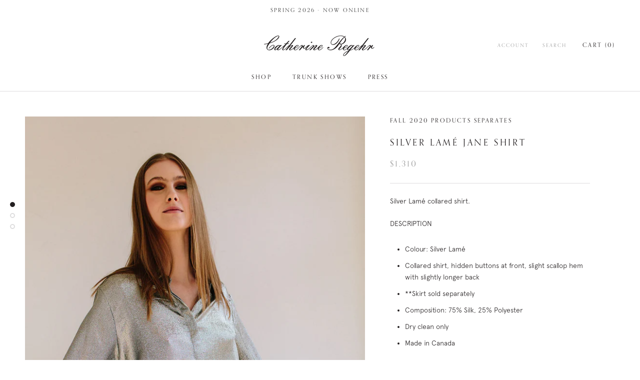

--- FILE ---
content_type: text/html; charset=utf-8
request_url: https://catherineregehr.com/collections/fall-2020/products/silver-lam-jane-shirt-with-silver-lurex-mini
body_size: 30290
content:
<!doctype html>

<html class="no-js" lang="en">
  <head>
    <meta charset="utf-8"> 
    <meta http-equiv="X-UA-Compatible" content="IE=edge,chrome=1">
    <meta name="viewport" content="width=device-width, initial-scale=1.0, height=device-height, minimum-scale=1.0, maximum-scale=1.0">
    <meta name="theme-color" content="">

    <title>
      Silver Lamé Jane Shirt &ndash; Catherine Regehr
    </title><meta name="description" content="Silver Lamé collared shirt. DESCRIPTION Colour: Silver Lamé Collared shirt, hidden buttons at front, slight scallop hem with slightly longer back **Skirt sold separately Composition: 75% Silk, 25% Polyester Dry clean only Made in Canada SIZE &amp;amp; FIT Fit: true to size. Both models are wearing a size 6 Made in Canada. "><link rel="canonical" href="https://catherineregehr.com/products/silver-lam-jane-shirt-with-silver-lurex-mini"><meta property="og:type" content="product">
  <meta property="og:title" content="Silver Lamé Jane Shirt"><meta property="og:image" content="http://catherineregehr.com/cdn/shop/products/231246_5723d234-d4bb-4401-bcef-3c4f08e38677_1024x.jpg?v=1595278461">
    <meta property="og:image:secure_url" content="https://catherineregehr.com/cdn/shop/products/231246_5723d234-d4bb-4401-bcef-3c4f08e38677_1024x.jpg?v=1595278461"><meta property="og:image" content="http://catherineregehr.com/cdn/shop/products/12462_1024x.jpg?v=1595278461">
    <meta property="og:image:secure_url" content="https://catherineregehr.com/cdn/shop/products/12462_1024x.jpg?v=1595278461"><meta property="og:image" content="http://catherineregehr.com/cdn/shop/products/12463_1024x.jpg?v=1595278461">
    <meta property="og:image:secure_url" content="https://catherineregehr.com/cdn/shop/products/12463_1024x.jpg?v=1595278461"><meta property="product:price:amount" content="1,310.00">
  <meta property="product:price:currency" content="USD"><meta property="og:description" content="Silver Lamé collared shirt. DESCRIPTION Colour: Silver Lamé Collared shirt, hidden buttons at front, slight scallop hem with slightly longer back **Skirt sold separately Composition: 75% Silk, 25% Polyester Dry clean only Made in Canada SIZE &amp;amp; FIT Fit: true to size. Both models are wearing a size 6 Made in Canada. "><meta property="og:url" content="https://catherineregehr.com/products/silver-lam-jane-shirt-with-silver-lurex-mini">
<meta property="og:site_name" content="Catherine Regehr"><meta name="twitter:card" content="summary"><meta name="twitter:title" content="Silver Lamé Jane Shirt">
  <meta name="twitter:description" content="Silver Lamé collared shirt.
DESCRIPTION


Colour: Silver Lamé


Collared shirt, hidden buttons at front, slight scallop hem with slightly longer back


**Skirt sold separately


Composition: 75% Silk, 25% Polyester


Dry clean only


Made in Canada


SIZE &amp;amp; FIT


Fit: true to size.


Both models are wearing a size 6


Made in Canada.
75% Silk, 25% Polyester
*Made to order
Delivery 8-10 weeks">
  <meta name="twitter:image" content="https://catherineregehr.com/cdn/shop/products/231246_5723d234-d4bb-4401-bcef-3c4f08e38677_600x600_crop_center.jpg?v=1595278461">

    <script>window.performance && window.performance.mark && window.performance.mark('shopify.content_for_header.start');</script><meta id="shopify-digital-wallet" name="shopify-digital-wallet" content="/25822199854/digital_wallets/dialog">
<meta name="shopify-checkout-api-token" content="4e1317e68149dc5571824c4ae39cc4b0">
<link rel="alternate" type="application/json+oembed" href="https://catherineregehr.com/products/silver-lam-jane-shirt-with-silver-lurex-mini.oembed">
<script async="async" src="/checkouts/internal/preloads.js?locale=en-US"></script>
<link rel="preconnect" href="https://shop.app" crossorigin="anonymous">
<script async="async" src="https://shop.app/checkouts/internal/preloads.js?locale=en-US&shop_id=25822199854" crossorigin="anonymous"></script>
<script id="apple-pay-shop-capabilities" type="application/json">{"shopId":25822199854,"countryCode":"CA","currencyCode":"USD","merchantCapabilities":["supports3DS"],"merchantId":"gid:\/\/shopify\/Shop\/25822199854","merchantName":"Catherine Regehr","requiredBillingContactFields":["postalAddress","email"],"requiredShippingContactFields":["postalAddress","email"],"shippingType":"shipping","supportedNetworks":["visa","masterCard","amex","discover","jcb"],"total":{"type":"pending","label":"Catherine Regehr","amount":"1.00"},"shopifyPaymentsEnabled":true,"supportsSubscriptions":true}</script>
<script id="shopify-features" type="application/json">{"accessToken":"4e1317e68149dc5571824c4ae39cc4b0","betas":["rich-media-storefront-analytics"],"domain":"catherineregehr.com","predictiveSearch":true,"shopId":25822199854,"locale":"en"}</script>
<script>var Shopify = Shopify || {};
Shopify.shop = "catherine-regehr.myshopify.com";
Shopify.locale = "en";
Shopify.currency = {"active":"USD","rate":"1.0"};
Shopify.country = "US";
Shopify.theme = {"name":"Prestige","id":82834096174,"schema_name":"Prestige","schema_version":"4.7.2","theme_store_id":855,"role":"main"};
Shopify.theme.handle = "null";
Shopify.theme.style = {"id":null,"handle":null};
Shopify.cdnHost = "catherineregehr.com/cdn";
Shopify.routes = Shopify.routes || {};
Shopify.routes.root = "/";</script>
<script type="module">!function(o){(o.Shopify=o.Shopify||{}).modules=!0}(window);</script>
<script>!function(o){function n(){var o=[];function n(){o.push(Array.prototype.slice.apply(arguments))}return n.q=o,n}var t=o.Shopify=o.Shopify||{};t.loadFeatures=n(),t.autoloadFeatures=n()}(window);</script>
<script>
  window.ShopifyPay = window.ShopifyPay || {};
  window.ShopifyPay.apiHost = "shop.app\/pay";
  window.ShopifyPay.redirectState = null;
</script>
<script id="shop-js-analytics" type="application/json">{"pageType":"product"}</script>
<script defer="defer" async type="module" src="//catherineregehr.com/cdn/shopifycloud/shop-js/modules/v2/client.init-shop-cart-sync_BN7fPSNr.en.esm.js"></script>
<script defer="defer" async type="module" src="//catherineregehr.com/cdn/shopifycloud/shop-js/modules/v2/chunk.common_Cbph3Kss.esm.js"></script>
<script defer="defer" async type="module" src="//catherineregehr.com/cdn/shopifycloud/shop-js/modules/v2/chunk.modal_DKumMAJ1.esm.js"></script>
<script type="module">
  await import("//catherineregehr.com/cdn/shopifycloud/shop-js/modules/v2/client.init-shop-cart-sync_BN7fPSNr.en.esm.js");
await import("//catherineregehr.com/cdn/shopifycloud/shop-js/modules/v2/chunk.common_Cbph3Kss.esm.js");
await import("//catherineregehr.com/cdn/shopifycloud/shop-js/modules/v2/chunk.modal_DKumMAJ1.esm.js");

  window.Shopify.SignInWithShop?.initShopCartSync?.({"fedCMEnabled":true,"windoidEnabled":true});

</script>
<script>
  window.Shopify = window.Shopify || {};
  if (!window.Shopify.featureAssets) window.Shopify.featureAssets = {};
  window.Shopify.featureAssets['shop-js'] = {"shop-cart-sync":["modules/v2/client.shop-cart-sync_CJVUk8Jm.en.esm.js","modules/v2/chunk.common_Cbph3Kss.esm.js","modules/v2/chunk.modal_DKumMAJ1.esm.js"],"init-fed-cm":["modules/v2/client.init-fed-cm_7Fvt41F4.en.esm.js","modules/v2/chunk.common_Cbph3Kss.esm.js","modules/v2/chunk.modal_DKumMAJ1.esm.js"],"init-shop-email-lookup-coordinator":["modules/v2/client.init-shop-email-lookup-coordinator_Cc088_bR.en.esm.js","modules/v2/chunk.common_Cbph3Kss.esm.js","modules/v2/chunk.modal_DKumMAJ1.esm.js"],"init-windoid":["modules/v2/client.init-windoid_hPopwJRj.en.esm.js","modules/v2/chunk.common_Cbph3Kss.esm.js","modules/v2/chunk.modal_DKumMAJ1.esm.js"],"shop-button":["modules/v2/client.shop-button_B0jaPSNF.en.esm.js","modules/v2/chunk.common_Cbph3Kss.esm.js","modules/v2/chunk.modal_DKumMAJ1.esm.js"],"shop-cash-offers":["modules/v2/client.shop-cash-offers_DPIskqss.en.esm.js","modules/v2/chunk.common_Cbph3Kss.esm.js","modules/v2/chunk.modal_DKumMAJ1.esm.js"],"shop-toast-manager":["modules/v2/client.shop-toast-manager_CK7RT69O.en.esm.js","modules/v2/chunk.common_Cbph3Kss.esm.js","modules/v2/chunk.modal_DKumMAJ1.esm.js"],"init-shop-cart-sync":["modules/v2/client.init-shop-cart-sync_BN7fPSNr.en.esm.js","modules/v2/chunk.common_Cbph3Kss.esm.js","modules/v2/chunk.modal_DKumMAJ1.esm.js"],"init-customer-accounts-sign-up":["modules/v2/client.init-customer-accounts-sign-up_CfPf4CXf.en.esm.js","modules/v2/client.shop-login-button_DeIztwXF.en.esm.js","modules/v2/chunk.common_Cbph3Kss.esm.js","modules/v2/chunk.modal_DKumMAJ1.esm.js"],"pay-button":["modules/v2/client.pay-button_CgIwFSYN.en.esm.js","modules/v2/chunk.common_Cbph3Kss.esm.js","modules/v2/chunk.modal_DKumMAJ1.esm.js"],"init-customer-accounts":["modules/v2/client.init-customer-accounts_DQ3x16JI.en.esm.js","modules/v2/client.shop-login-button_DeIztwXF.en.esm.js","modules/v2/chunk.common_Cbph3Kss.esm.js","modules/v2/chunk.modal_DKumMAJ1.esm.js"],"avatar":["modules/v2/client.avatar_BTnouDA3.en.esm.js"],"init-shop-for-new-customer-accounts":["modules/v2/client.init-shop-for-new-customer-accounts_CsZy_esa.en.esm.js","modules/v2/client.shop-login-button_DeIztwXF.en.esm.js","modules/v2/chunk.common_Cbph3Kss.esm.js","modules/v2/chunk.modal_DKumMAJ1.esm.js"],"shop-follow-button":["modules/v2/client.shop-follow-button_BRMJjgGd.en.esm.js","modules/v2/chunk.common_Cbph3Kss.esm.js","modules/v2/chunk.modal_DKumMAJ1.esm.js"],"checkout-modal":["modules/v2/client.checkout-modal_B9Drz_yf.en.esm.js","modules/v2/chunk.common_Cbph3Kss.esm.js","modules/v2/chunk.modal_DKumMAJ1.esm.js"],"shop-login-button":["modules/v2/client.shop-login-button_DeIztwXF.en.esm.js","modules/v2/chunk.common_Cbph3Kss.esm.js","modules/v2/chunk.modal_DKumMAJ1.esm.js"],"lead-capture":["modules/v2/client.lead-capture_DXYzFM3R.en.esm.js","modules/v2/chunk.common_Cbph3Kss.esm.js","modules/v2/chunk.modal_DKumMAJ1.esm.js"],"shop-login":["modules/v2/client.shop-login_CA5pJqmO.en.esm.js","modules/v2/chunk.common_Cbph3Kss.esm.js","modules/v2/chunk.modal_DKumMAJ1.esm.js"],"payment-terms":["modules/v2/client.payment-terms_BxzfvcZJ.en.esm.js","modules/v2/chunk.common_Cbph3Kss.esm.js","modules/v2/chunk.modal_DKumMAJ1.esm.js"]};
</script>
<script>(function() {
  var isLoaded = false;
  function asyncLoad() {
    if (isLoaded) return;
    isLoaded = true;
    var urls = ["https:\/\/files-shpf.mageworx.com\/productoptions\/source.js?mw_productoptions_t=1586980228\u0026shop=catherine-regehr.myshopify.com","https:\/\/chimpstatic.com\/mcjs-connected\/js\/users\/3b4a6418406c0d04ac371b559\/e34609cd673056bca594e7306.js?shop=catherine-regehr.myshopify.com","https:\/\/shopify-simplemaps.s3.amazonaws.com\/shared\/load_simplemaps.js?shop=catherine-regehr.myshopify.com","https:\/\/maps.develic.com\/packs\/front.js?shop=catherine-regehr.myshopify.com"];
    for (var i = 0; i < urls.length; i++) {
      var s = document.createElement('script');
      s.type = 'text/javascript';
      s.async = true;
      s.src = urls[i];
      var x = document.getElementsByTagName('script')[0];
      x.parentNode.insertBefore(s, x);
    }
  };
  if(window.attachEvent) {
    window.attachEvent('onload', asyncLoad);
  } else {
    window.addEventListener('load', asyncLoad, false);
  }
})();</script>
<script id="__st">var __st={"a":25822199854,"offset":-28800,"reqid":"dac2e1f3-4cb9-48eb-9c32-df9794e8445d-1769959858","pageurl":"catherineregehr.com\/collections\/fall-2020\/products\/silver-lam-jane-shirt-with-silver-lurex-mini","u":"1c7d4f8b3ae4","p":"product","rtyp":"product","rid":4614377898030};</script>
<script>window.ShopifyPaypalV4VisibilityTracking = true;</script>
<script id="captcha-bootstrap">!function(){'use strict';const t='contact',e='account',n='new_comment',o=[[t,t],['blogs',n],['comments',n],[t,'customer']],c=[[e,'customer_login'],[e,'guest_login'],[e,'recover_customer_password'],[e,'create_customer']],r=t=>t.map((([t,e])=>`form[action*='/${t}']:not([data-nocaptcha='true']) input[name='form_type'][value='${e}']`)).join(','),a=t=>()=>t?[...document.querySelectorAll(t)].map((t=>t.form)):[];function s(){const t=[...o],e=r(t);return a(e)}const i='password',u='form_key',d=['recaptcha-v3-token','g-recaptcha-response','h-captcha-response',i],f=()=>{try{return window.sessionStorage}catch{return}},m='__shopify_v',_=t=>t.elements[u];function p(t,e,n=!1){try{const o=window.sessionStorage,c=JSON.parse(o.getItem(e)),{data:r}=function(t){const{data:e,action:n}=t;return t[m]||n?{data:e,action:n}:{data:t,action:n}}(c);for(const[e,n]of Object.entries(r))t.elements[e]&&(t.elements[e].value=n);n&&o.removeItem(e)}catch(o){console.error('form repopulation failed',{error:o})}}const l='form_type',E='cptcha';function T(t){t.dataset[E]=!0}const w=window,h=w.document,L='Shopify',v='ce_forms',y='captcha';let A=!1;((t,e)=>{const n=(g='f06e6c50-85a8-45c8-87d0-21a2b65856fe',I='https://cdn.shopify.com/shopifycloud/storefront-forms-hcaptcha/ce_storefront_forms_captcha_hcaptcha.v1.5.2.iife.js',D={infoText:'Protected by hCaptcha',privacyText:'Privacy',termsText:'Terms'},(t,e,n)=>{const o=w[L][v],c=o.bindForm;if(c)return c(t,g,e,D).then(n);var r;o.q.push([[t,g,e,D],n]),r=I,A||(h.body.append(Object.assign(h.createElement('script'),{id:'captcha-provider',async:!0,src:r})),A=!0)});var g,I,D;w[L]=w[L]||{},w[L][v]=w[L][v]||{},w[L][v].q=[],w[L][y]=w[L][y]||{},w[L][y].protect=function(t,e){n(t,void 0,e),T(t)},Object.freeze(w[L][y]),function(t,e,n,w,h,L){const[v,y,A,g]=function(t,e,n){const i=e?o:[],u=t?c:[],d=[...i,...u],f=r(d),m=r(i),_=r(d.filter((([t,e])=>n.includes(e))));return[a(f),a(m),a(_),s()]}(w,h,L),I=t=>{const e=t.target;return e instanceof HTMLFormElement?e:e&&e.form},D=t=>v().includes(t);t.addEventListener('submit',(t=>{const e=I(t);if(!e)return;const n=D(e)&&!e.dataset.hcaptchaBound&&!e.dataset.recaptchaBound,o=_(e),c=g().includes(e)&&(!o||!o.value);(n||c)&&t.preventDefault(),c&&!n&&(function(t){try{if(!f())return;!function(t){const e=f();if(!e)return;const n=_(t);if(!n)return;const o=n.value;o&&e.removeItem(o)}(t);const e=Array.from(Array(32),(()=>Math.random().toString(36)[2])).join('');!function(t,e){_(t)||t.append(Object.assign(document.createElement('input'),{type:'hidden',name:u})),t.elements[u].value=e}(t,e),function(t,e){const n=f();if(!n)return;const o=[...t.querySelectorAll(`input[type='${i}']`)].map((({name:t})=>t)),c=[...d,...o],r={};for(const[a,s]of new FormData(t).entries())c.includes(a)||(r[a]=s);n.setItem(e,JSON.stringify({[m]:1,action:t.action,data:r}))}(t,e)}catch(e){console.error('failed to persist form',e)}}(e),e.submit())}));const S=(t,e)=>{t&&!t.dataset[E]&&(n(t,e.some((e=>e===t))),T(t))};for(const o of['focusin','change'])t.addEventListener(o,(t=>{const e=I(t);D(e)&&S(e,y())}));const B=e.get('form_key'),M=e.get(l),P=B&&M;t.addEventListener('DOMContentLoaded',(()=>{const t=y();if(P)for(const e of t)e.elements[l].value===M&&p(e,B);[...new Set([...A(),...v().filter((t=>'true'===t.dataset.shopifyCaptcha))])].forEach((e=>S(e,t)))}))}(h,new URLSearchParams(w.location.search),n,t,e,['guest_login'])})(!0,!0)}();</script>
<script integrity="sha256-4kQ18oKyAcykRKYeNunJcIwy7WH5gtpwJnB7kiuLZ1E=" data-source-attribution="shopify.loadfeatures" defer="defer" src="//catherineregehr.com/cdn/shopifycloud/storefront/assets/storefront/load_feature-a0a9edcb.js" crossorigin="anonymous"></script>
<script crossorigin="anonymous" defer="defer" src="//catherineregehr.com/cdn/shopifycloud/storefront/assets/shopify_pay/storefront-65b4c6d7.js?v=20250812"></script>
<script data-source-attribution="shopify.dynamic_checkout.dynamic.init">var Shopify=Shopify||{};Shopify.PaymentButton=Shopify.PaymentButton||{isStorefrontPortableWallets:!0,init:function(){window.Shopify.PaymentButton.init=function(){};var t=document.createElement("script");t.src="https://catherineregehr.com/cdn/shopifycloud/portable-wallets/latest/portable-wallets.en.js",t.type="module",document.head.appendChild(t)}};
</script>
<script data-source-attribution="shopify.dynamic_checkout.buyer_consent">
  function portableWalletsHideBuyerConsent(e){var t=document.getElementById("shopify-buyer-consent"),n=document.getElementById("shopify-subscription-policy-button");t&&n&&(t.classList.add("hidden"),t.setAttribute("aria-hidden","true"),n.removeEventListener("click",e))}function portableWalletsShowBuyerConsent(e){var t=document.getElementById("shopify-buyer-consent"),n=document.getElementById("shopify-subscription-policy-button");t&&n&&(t.classList.remove("hidden"),t.removeAttribute("aria-hidden"),n.addEventListener("click",e))}window.Shopify?.PaymentButton&&(window.Shopify.PaymentButton.hideBuyerConsent=portableWalletsHideBuyerConsent,window.Shopify.PaymentButton.showBuyerConsent=portableWalletsShowBuyerConsent);
</script>
<script data-source-attribution="shopify.dynamic_checkout.cart.bootstrap">document.addEventListener("DOMContentLoaded",(function(){function t(){return document.querySelector("shopify-accelerated-checkout-cart, shopify-accelerated-checkout")}if(t())Shopify.PaymentButton.init();else{new MutationObserver((function(e,n){t()&&(Shopify.PaymentButton.init(),n.disconnect())})).observe(document.body,{childList:!0,subtree:!0})}}));
</script>
<link id="shopify-accelerated-checkout-styles" rel="stylesheet" media="screen" href="https://catherineregehr.com/cdn/shopifycloud/portable-wallets/latest/accelerated-checkout-backwards-compat.css" crossorigin="anonymous">
<style id="shopify-accelerated-checkout-cart">
        #shopify-buyer-consent {
  margin-top: 1em;
  display: inline-block;
  width: 100%;
}

#shopify-buyer-consent.hidden {
  display: none;
}

#shopify-subscription-policy-button {
  background: none;
  border: none;
  padding: 0;
  text-decoration: underline;
  font-size: inherit;
  cursor: pointer;
}

#shopify-subscription-policy-button::before {
  box-shadow: none;
}

      </style>

<script>window.performance && window.performance.mark && window.performance.mark('shopify.content_for_header.end');</script>

    <link rel="stylesheet" href="//catherineregehr.com/cdn/shop/t/5/assets/theme.scss.css?v=143511849489066913121764373238">

    <script>
      // This allows to expose several variables to the global scope, to be used in scripts
      window.theme = {
        pageType: "product",
        moneyFormat: "${{amount}}",
        moneyWithCurrencyFormat: "${{amount}} USD",
        productImageSize: "natural",
        searchMode: "product,article",
        showPageTransition: true,
        showElementStaggering: false,
        showImageZooming: true
      };

      window.routes = {
        rootUrl: "\/",
        cartUrl: "\/cart",
        cartAddUrl: "\/cart\/add",
        cartChangeUrl: "\/cart\/change",
        searchUrl: "\/search",
        productRecommendationsUrl: "\/recommendations\/products"
      };

      window.languages = {
        cartAddNote: "Add Order Note",
        cartEditNote: "Edit Order Note",
        productImageLoadingError: "This image could not be loaded. Please try to reload the page.",
        productFormAddToCart: "Add to cart",
        productFormUnavailable: "Unavailable",
        productFormSoldOut: "Sold Out",
        shippingEstimatorOneResult: "1 option available:",
        shippingEstimatorMoreResults: "{{count}} options available:",
        shippingEstimatorNoResults: "No shipping could be found"
      };

      window.lazySizesConfig = {
        loadHidden: false,
        hFac: 0.5,
        expFactor: 2,
        ricTimeout: 150,
        lazyClass: 'Image--lazyLoad',
        loadingClass: 'Image--lazyLoading',
        loadedClass: 'Image--lazyLoaded'
      };

      document.documentElement.className = document.documentElement.className.replace('no-js', 'js');
      document.documentElement.style.setProperty('--window-height', window.innerHeight + 'px');

      // We do a quick detection of some features (we could use Modernizr but for so little...)
      (function() {
        document.documentElement.className += ((window.CSS && window.CSS.supports('(position: sticky) or (position: -webkit-sticky)')) ? ' supports-sticky' : ' no-supports-sticky');
        document.documentElement.className += (window.matchMedia('(-moz-touch-enabled: 1), (hover: none)')).matches ? ' no-supports-hover' : ' supports-hover';
      }());
    </script>

    <script src="//catherineregehr.com/cdn/shop/t/5/assets/lazysizes.min.js?v=174358363404432586981590682946" async></script><script src="https://polyfill-fastly.net/v3/polyfill.min.js?unknown=polyfill&features=fetch,Element.prototype.closest,Element.prototype.remove,Element.prototype.classList,Array.prototype.includes,Array.prototype.fill,Object.assign,CustomEvent,IntersectionObserver,IntersectionObserverEntry,URL" defer></script>
    <script src="//catherineregehr.com/cdn/shop/t/5/assets/libs.min.js?v=26178543184394469741590682945" defer></script>
    <script src="//catherineregehr.com/cdn/shop/t/5/assets/theme.min.js?v=101812004007097122321590682950" defer></script>
    <script src="//catherineregehr.com/cdn/shop/t/5/assets/custom.js?v=26510796932623483081597459320" defer></script>

    <script>
      (function () {
        window.onpageshow = function() {
          if (window.theme.showPageTransition) {
            var pageTransition = document.querySelector('.PageTransition');

            if (pageTransition) {
              pageTransition.style.visibility = 'visible';
              pageTransition.style.opacity = '0';
            }
          }

          // When the page is loaded from the cache, we have to reload the cart content
          document.documentElement.dispatchEvent(new CustomEvent('cart:refresh', {
            bubbles: true
          }));
        };
      })();
    </script>

    
  <script type="application/ld+json">
  {
    "@context": "http://schema.org",
    "@type": "Product",
    "offers": [{
          "@type": "Offer",
          "name": "4 \/ Silver Lamé",
          "availability":"https://schema.org/InStock",
          "price": 1310.0,
          "priceCurrency": "USD",
          "priceValidUntil": "2026-02-11","url": "/collections/fall-2020/products/silver-lam-jane-shirt-with-silver-lurex-mini/products/silver-lam-jane-shirt-with-silver-lurex-mini?variant=32490833707054"
        },
{
          "@type": "Offer",
          "name": "6 \/ Silver Lamé",
          "availability":"https://schema.org/InStock",
          "price": 1310.0,
          "priceCurrency": "USD",
          "priceValidUntil": "2026-02-11","url": "/collections/fall-2020/products/silver-lam-jane-shirt-with-silver-lurex-mini/products/silver-lam-jane-shirt-with-silver-lurex-mini?variant=32490833739822"
        },
{
          "@type": "Offer",
          "name": "8 \/ Silver Lamé",
          "availability":"https://schema.org/InStock",
          "price": 1310.0,
          "priceCurrency": "USD",
          "priceValidUntil": "2026-02-11","url": "/collections/fall-2020/products/silver-lam-jane-shirt-with-silver-lurex-mini/products/silver-lam-jane-shirt-with-silver-lurex-mini?variant=32490833772590"
        },
{
          "@type": "Offer",
          "name": "10 \/ Silver Lamé",
          "availability":"https://schema.org/InStock",
          "price": 1310.0,
          "priceCurrency": "USD",
          "priceValidUntil": "2026-02-11","url": "/collections/fall-2020/products/silver-lam-jane-shirt-with-silver-lurex-mini/products/silver-lam-jane-shirt-with-silver-lurex-mini?variant=32490833805358"
        },
{
          "@type": "Offer",
          "name": "12 \/ Silver Lamé",
          "availability":"https://schema.org/InStock",
          "price": 1310.0,
          "priceCurrency": "USD",
          "priceValidUntil": "2026-02-11","url": "/collections/fall-2020/products/silver-lam-jane-shirt-with-silver-lurex-mini/products/silver-lam-jane-shirt-with-silver-lurex-mini?variant=32490833870894"
        },
{
          "@type": "Offer",
          "name": "14 \/ Silver Lamé",
          "availability":"https://schema.org/InStock",
          "price": 1310.0,
          "priceCurrency": "USD",
          "priceValidUntil": "2026-02-11","url": "/collections/fall-2020/products/silver-lam-jane-shirt-with-silver-lurex-mini/products/silver-lam-jane-shirt-with-silver-lurex-mini?variant=32490833903662"
        },
{
          "@type": "Offer",
          "name": "Special Sizing \/ Silver Lamé",
          "availability":"https://schema.org/InStock",
          "price": 1506.5,
          "priceCurrency": "USD",
          "priceValidUntil": "2026-02-11","url": "/collections/fall-2020/products/silver-lam-jane-shirt-with-silver-lurex-mini/products/silver-lam-jane-shirt-with-silver-lurex-mini?variant=32490833936430"
        }
],
      "mpn": "#1246",
      "productId": "#1246",
    "brand": {
      "name": "Catherine Regehr"
    },
    "name": "Silver Lamé Jane Shirt",
    "description": "Silver Lamé collared shirt.\nDESCRIPTION\n\n\nColour: Silver Lamé\n\n\nCollared shirt, hidden buttons at front, slight scallop hem with slightly longer back\n\n\n**Skirt sold separately\n\n\nComposition: 75% Silk, 25% Polyester\n\n\nDry clean only\n\n\nMade in Canada\n\n\nSIZE \u0026amp; FIT\n\n\nFit: true to size.\n\n\nBoth models are wearing a size 6\n\n\nMade in Canada.\n75% Silk, 25% Polyester\n*Made to order\nDelivery 8-10 weeks",
    "category": "",
    "url": "/collections/fall-2020/products/silver-lam-jane-shirt-with-silver-lurex-mini/products/silver-lam-jane-shirt-with-silver-lurex-mini",
    "sku": "",
    "image": {
      "@type": "ImageObject",
      "url": "https://catherineregehr.com/cdn/shop/products/231246_5723d234-d4bb-4401-bcef-3c4f08e38677_1024x.jpg?v=1595278461",
      "image": "https://catherineregehr.com/cdn/shop/products/231246_5723d234-d4bb-4401-bcef-3c4f08e38677_1024x.jpg?v=1595278461",
      "name": "Silver Lamé Jane Shirt",
      "width": "1024",
      "height": "1024"
    }
  }
  </script>



  <script type="application/ld+json">
  {
    "@context": "http://schema.org",
    "@type": "BreadcrumbList",
  "itemListElement": [{
      "@type": "ListItem",
      "position": 1,
      "name": "Translation missing: en.general.breadcrumb.home",
      "item": "https://catherineregehr.com"
    },{
          "@type": "ListItem",
          "position": 2,
          "name": "Fall 2020",
          "item": "https://catherineregehr.com/collections/fall-2020"
        }, {
          "@type": "ListItem",
          "position": 3,
          "name": "Silver Lamé Jane Shirt",
          "item": "https://catherineregehr.com/collections/fall-2020/products/silver-lam-jane-shirt-with-silver-lurex-mini"
        }]
  }
  </script>

   

<script>window.__pagefly_analytics_settings__={"version":2,"visits":196,"dashboardVisits":"56","storefrontPassword":"peipao","acceptGDPR":true,"acceptTracking":false,"planMigrated":true,"klaviyoListKey":"MFNKPU","pageflyThemeId":83046662190,"install_app":"1","publish_first_regular_page":"1"};</script>
    
    <script src="https://cdnjs.cloudflare.com/ajax/libs/jquery/3.2.1/jquery.min.js"></script>
 








<!-- BEGIN app block: shopify://apps/pagefly-page-builder/blocks/app-embed/83e179f7-59a0-4589-8c66-c0dddf959200 -->

<!-- BEGIN app snippet: pagefly-cro-ab-testing-main -->







<script>
  ;(function () {
    const url = new URL(window.location)
    const viewParam = url.searchParams.get('view')
    if (viewParam && viewParam.includes('variant-pf-')) {
      url.searchParams.set('pf_v', viewParam)
      url.searchParams.delete('view')
      window.history.replaceState({}, '', url)
    }
  })()
</script>



<script type='module'>
  
  window.PAGEFLY_CRO = window.PAGEFLY_CRO || {}

  window.PAGEFLY_CRO['data_debug'] = {
    original_template_suffix: "all_products",
    allow_ab_test: false,
    ab_test_start_time: 0,
    ab_test_end_time: 0,
    today_date_time: 1769959859000,
  }
  window.PAGEFLY_CRO['GA4'] = { enabled: false}
</script>

<!-- END app snippet -->








  <script src='https://cdn.shopify.com/extensions/019bf883-1122-7445-9dca-5d60e681c2c8/pagefly-page-builder-216/assets/pagefly-helper.js' defer='defer'></script>

  <script src='https://cdn.shopify.com/extensions/019bf883-1122-7445-9dca-5d60e681c2c8/pagefly-page-builder-216/assets/pagefly-general-helper.js' defer='defer'></script>

  <script src='https://cdn.shopify.com/extensions/019bf883-1122-7445-9dca-5d60e681c2c8/pagefly-page-builder-216/assets/pagefly-snap-slider.js' defer='defer'></script>

  <script src='https://cdn.shopify.com/extensions/019bf883-1122-7445-9dca-5d60e681c2c8/pagefly-page-builder-216/assets/pagefly-slideshow-v3.js' defer='defer'></script>

  <script src='https://cdn.shopify.com/extensions/019bf883-1122-7445-9dca-5d60e681c2c8/pagefly-page-builder-216/assets/pagefly-slideshow-v4.js' defer='defer'></script>

  <script src='https://cdn.shopify.com/extensions/019bf883-1122-7445-9dca-5d60e681c2c8/pagefly-page-builder-216/assets/pagefly-glider.js' defer='defer'></script>

  <script src='https://cdn.shopify.com/extensions/019bf883-1122-7445-9dca-5d60e681c2c8/pagefly-page-builder-216/assets/pagefly-slideshow-v1-v2.js' defer='defer'></script>

  <script src='https://cdn.shopify.com/extensions/019bf883-1122-7445-9dca-5d60e681c2c8/pagefly-page-builder-216/assets/pagefly-product-media.js' defer='defer'></script>

  <script src='https://cdn.shopify.com/extensions/019bf883-1122-7445-9dca-5d60e681c2c8/pagefly-page-builder-216/assets/pagefly-product.js' defer='defer'></script>


<script id='pagefly-helper-data' type='application/json'>
  {
    "page_optimization": {
      "assets_prefetching": false
    },
    "elements_asset_mapper": {
      "Accordion": "https://cdn.shopify.com/extensions/019bf883-1122-7445-9dca-5d60e681c2c8/pagefly-page-builder-216/assets/pagefly-accordion.js",
      "Accordion3": "https://cdn.shopify.com/extensions/019bf883-1122-7445-9dca-5d60e681c2c8/pagefly-page-builder-216/assets/pagefly-accordion3.js",
      "CountDown": "https://cdn.shopify.com/extensions/019bf883-1122-7445-9dca-5d60e681c2c8/pagefly-page-builder-216/assets/pagefly-countdown.js",
      "GMap1": "https://cdn.shopify.com/extensions/019bf883-1122-7445-9dca-5d60e681c2c8/pagefly-page-builder-216/assets/pagefly-gmap.js",
      "GMap2": "https://cdn.shopify.com/extensions/019bf883-1122-7445-9dca-5d60e681c2c8/pagefly-page-builder-216/assets/pagefly-gmap.js",
      "GMapBasicV2": "https://cdn.shopify.com/extensions/019bf883-1122-7445-9dca-5d60e681c2c8/pagefly-page-builder-216/assets/pagefly-gmap.js",
      "GMapAdvancedV2": "https://cdn.shopify.com/extensions/019bf883-1122-7445-9dca-5d60e681c2c8/pagefly-page-builder-216/assets/pagefly-gmap.js",
      "HTML.Video": "https://cdn.shopify.com/extensions/019bf883-1122-7445-9dca-5d60e681c2c8/pagefly-page-builder-216/assets/pagefly-htmlvideo.js",
      "HTML.Video2": "https://cdn.shopify.com/extensions/019bf883-1122-7445-9dca-5d60e681c2c8/pagefly-page-builder-216/assets/pagefly-htmlvideo2.js",
      "HTML.Video3": "https://cdn.shopify.com/extensions/019bf883-1122-7445-9dca-5d60e681c2c8/pagefly-page-builder-216/assets/pagefly-htmlvideo2.js",
      "BackgroundVideo": "https://cdn.shopify.com/extensions/019bf883-1122-7445-9dca-5d60e681c2c8/pagefly-page-builder-216/assets/pagefly-htmlvideo2.js",
      "Instagram": "https://cdn.shopify.com/extensions/019bf883-1122-7445-9dca-5d60e681c2c8/pagefly-page-builder-216/assets/pagefly-instagram.js",
      "Instagram2": "https://cdn.shopify.com/extensions/019bf883-1122-7445-9dca-5d60e681c2c8/pagefly-page-builder-216/assets/pagefly-instagram.js",
      "Insta3": "https://cdn.shopify.com/extensions/019bf883-1122-7445-9dca-5d60e681c2c8/pagefly-page-builder-216/assets/pagefly-instagram3.js",
      "Tabs": "https://cdn.shopify.com/extensions/019bf883-1122-7445-9dca-5d60e681c2c8/pagefly-page-builder-216/assets/pagefly-tab.js",
      "Tabs3": "https://cdn.shopify.com/extensions/019bf883-1122-7445-9dca-5d60e681c2c8/pagefly-page-builder-216/assets/pagefly-tab3.js",
      "ProductBox": "https://cdn.shopify.com/extensions/019bf883-1122-7445-9dca-5d60e681c2c8/pagefly-page-builder-216/assets/pagefly-cart.js",
      "FBPageBox2": "https://cdn.shopify.com/extensions/019bf883-1122-7445-9dca-5d60e681c2c8/pagefly-page-builder-216/assets/pagefly-facebook.js",
      "FBLikeButton2": "https://cdn.shopify.com/extensions/019bf883-1122-7445-9dca-5d60e681c2c8/pagefly-page-builder-216/assets/pagefly-facebook.js",
      "TwitterFeed2": "https://cdn.shopify.com/extensions/019bf883-1122-7445-9dca-5d60e681c2c8/pagefly-page-builder-216/assets/pagefly-twitter.js",
      "Paragraph4": "https://cdn.shopify.com/extensions/019bf883-1122-7445-9dca-5d60e681c2c8/pagefly-page-builder-216/assets/pagefly-paragraph4.js",

      "AliReviews": "https://cdn.shopify.com/extensions/019bf883-1122-7445-9dca-5d60e681c2c8/pagefly-page-builder-216/assets/pagefly-3rd-elements.js",
      "BackInStock": "https://cdn.shopify.com/extensions/019bf883-1122-7445-9dca-5d60e681c2c8/pagefly-page-builder-216/assets/pagefly-3rd-elements.js",
      "GloboBackInStock": "https://cdn.shopify.com/extensions/019bf883-1122-7445-9dca-5d60e681c2c8/pagefly-page-builder-216/assets/pagefly-3rd-elements.js",
      "GrowaveWishlist": "https://cdn.shopify.com/extensions/019bf883-1122-7445-9dca-5d60e681c2c8/pagefly-page-builder-216/assets/pagefly-3rd-elements.js",
      "InfiniteOptionsShopPad": "https://cdn.shopify.com/extensions/019bf883-1122-7445-9dca-5d60e681c2c8/pagefly-page-builder-216/assets/pagefly-3rd-elements.js",
      "InkybayProductPersonalizer": "https://cdn.shopify.com/extensions/019bf883-1122-7445-9dca-5d60e681c2c8/pagefly-page-builder-216/assets/pagefly-3rd-elements.js",
      "LimeSpot": "https://cdn.shopify.com/extensions/019bf883-1122-7445-9dca-5d60e681c2c8/pagefly-page-builder-216/assets/pagefly-3rd-elements.js",
      "Loox": "https://cdn.shopify.com/extensions/019bf883-1122-7445-9dca-5d60e681c2c8/pagefly-page-builder-216/assets/pagefly-3rd-elements.js",
      "Opinew": "https://cdn.shopify.com/extensions/019bf883-1122-7445-9dca-5d60e681c2c8/pagefly-page-builder-216/assets/pagefly-3rd-elements.js",
      "Powr": "https://cdn.shopify.com/extensions/019bf883-1122-7445-9dca-5d60e681c2c8/pagefly-page-builder-216/assets/pagefly-3rd-elements.js",
      "ProductReviews": "https://cdn.shopify.com/extensions/019bf883-1122-7445-9dca-5d60e681c2c8/pagefly-page-builder-216/assets/pagefly-3rd-elements.js",
      "PushOwl": "https://cdn.shopify.com/extensions/019bf883-1122-7445-9dca-5d60e681c2c8/pagefly-page-builder-216/assets/pagefly-3rd-elements.js",
      "ReCharge": "https://cdn.shopify.com/extensions/019bf883-1122-7445-9dca-5d60e681c2c8/pagefly-page-builder-216/assets/pagefly-3rd-elements.js",
      "Rivyo": "https://cdn.shopify.com/extensions/019bf883-1122-7445-9dca-5d60e681c2c8/pagefly-page-builder-216/assets/pagefly-3rd-elements.js",
      "TrackingMore": "https://cdn.shopify.com/extensions/019bf883-1122-7445-9dca-5d60e681c2c8/pagefly-page-builder-216/assets/pagefly-3rd-elements.js",
      "Vitals": "https://cdn.shopify.com/extensions/019bf883-1122-7445-9dca-5d60e681c2c8/pagefly-page-builder-216/assets/pagefly-3rd-elements.js",
      "Wiser": "https://cdn.shopify.com/extensions/019bf883-1122-7445-9dca-5d60e681c2c8/pagefly-page-builder-216/assets/pagefly-3rd-elements.js"
    },
    "custom_elements_mapper": {
      "pf-click-action-element": "https://cdn.shopify.com/extensions/019bf883-1122-7445-9dca-5d60e681c2c8/pagefly-page-builder-216/assets/pagefly-click-action-element.js",
      "pf-dialog-element": "https://cdn.shopify.com/extensions/019bf883-1122-7445-9dca-5d60e681c2c8/pagefly-page-builder-216/assets/pagefly-dialog-element.js"
    }
  }
</script>


<!-- END app block --><script src="https://cdn.shopify.com/extensions/019a338f-c0ce-73cd-b1ab-6d2783fa145a/shopify_injector-35/assets/injector.js" type="text/javascript" defer="defer"></script>
<link href="https://monorail-edge.shopifysvc.com" rel="dns-prefetch">
<script>(function(){if ("sendBeacon" in navigator && "performance" in window) {try {var session_token_from_headers = performance.getEntriesByType('navigation')[0].serverTiming.find(x => x.name == '_s').description;} catch {var session_token_from_headers = undefined;}var session_cookie_matches = document.cookie.match(/_shopify_s=([^;]*)/);var session_token_from_cookie = session_cookie_matches && session_cookie_matches.length === 2 ? session_cookie_matches[1] : "";var session_token = session_token_from_headers || session_token_from_cookie || "";function handle_abandonment_event(e) {var entries = performance.getEntries().filter(function(entry) {return /monorail-edge.shopifysvc.com/.test(entry.name);});if (!window.abandonment_tracked && entries.length === 0) {window.abandonment_tracked = true;var currentMs = Date.now();var navigation_start = performance.timing.navigationStart;var payload = {shop_id: 25822199854,url: window.location.href,navigation_start,duration: currentMs - navigation_start,session_token,page_type: "product"};window.navigator.sendBeacon("https://monorail-edge.shopifysvc.com/v1/produce", JSON.stringify({schema_id: "online_store_buyer_site_abandonment/1.1",payload: payload,metadata: {event_created_at_ms: currentMs,event_sent_at_ms: currentMs}}));}}window.addEventListener('pagehide', handle_abandonment_event);}}());</script>
<script id="web-pixels-manager-setup">(function e(e,d,r,n,o){if(void 0===o&&(o={}),!Boolean(null===(a=null===(i=window.Shopify)||void 0===i?void 0:i.analytics)||void 0===a?void 0:a.replayQueue)){var i,a;window.Shopify=window.Shopify||{};var t=window.Shopify;t.analytics=t.analytics||{};var s=t.analytics;s.replayQueue=[],s.publish=function(e,d,r){return s.replayQueue.push([e,d,r]),!0};try{self.performance.mark("wpm:start")}catch(e){}var l=function(){var e={modern:/Edge?\/(1{2}[4-9]|1[2-9]\d|[2-9]\d{2}|\d{4,})\.\d+(\.\d+|)|Firefox\/(1{2}[4-9]|1[2-9]\d|[2-9]\d{2}|\d{4,})\.\d+(\.\d+|)|Chrom(ium|e)\/(9{2}|\d{3,})\.\d+(\.\d+|)|(Maci|X1{2}).+ Version\/(15\.\d+|(1[6-9]|[2-9]\d|\d{3,})\.\d+)([,.]\d+|)( \(\w+\)|)( Mobile\/\w+|) Safari\/|Chrome.+OPR\/(9{2}|\d{3,})\.\d+\.\d+|(CPU[ +]OS|iPhone[ +]OS|CPU[ +]iPhone|CPU IPhone OS|CPU iPad OS)[ +]+(15[._]\d+|(1[6-9]|[2-9]\d|\d{3,})[._]\d+)([._]\d+|)|Android:?[ /-](13[3-9]|1[4-9]\d|[2-9]\d{2}|\d{4,})(\.\d+|)(\.\d+|)|Android.+Firefox\/(13[5-9]|1[4-9]\d|[2-9]\d{2}|\d{4,})\.\d+(\.\d+|)|Android.+Chrom(ium|e)\/(13[3-9]|1[4-9]\d|[2-9]\d{2}|\d{4,})\.\d+(\.\d+|)|SamsungBrowser\/([2-9]\d|\d{3,})\.\d+/,legacy:/Edge?\/(1[6-9]|[2-9]\d|\d{3,})\.\d+(\.\d+|)|Firefox\/(5[4-9]|[6-9]\d|\d{3,})\.\d+(\.\d+|)|Chrom(ium|e)\/(5[1-9]|[6-9]\d|\d{3,})\.\d+(\.\d+|)([\d.]+$|.*Safari\/(?![\d.]+ Edge\/[\d.]+$))|(Maci|X1{2}).+ Version\/(10\.\d+|(1[1-9]|[2-9]\d|\d{3,})\.\d+)([,.]\d+|)( \(\w+\)|)( Mobile\/\w+|) Safari\/|Chrome.+OPR\/(3[89]|[4-9]\d|\d{3,})\.\d+\.\d+|(CPU[ +]OS|iPhone[ +]OS|CPU[ +]iPhone|CPU IPhone OS|CPU iPad OS)[ +]+(10[._]\d+|(1[1-9]|[2-9]\d|\d{3,})[._]\d+)([._]\d+|)|Android:?[ /-](13[3-9]|1[4-9]\d|[2-9]\d{2}|\d{4,})(\.\d+|)(\.\d+|)|Mobile Safari.+OPR\/([89]\d|\d{3,})\.\d+\.\d+|Android.+Firefox\/(13[5-9]|1[4-9]\d|[2-9]\d{2}|\d{4,})\.\d+(\.\d+|)|Android.+Chrom(ium|e)\/(13[3-9]|1[4-9]\d|[2-9]\d{2}|\d{4,})\.\d+(\.\d+|)|Android.+(UC? ?Browser|UCWEB|U3)[ /]?(15\.([5-9]|\d{2,})|(1[6-9]|[2-9]\d|\d{3,})\.\d+)\.\d+|SamsungBrowser\/(5\.\d+|([6-9]|\d{2,})\.\d+)|Android.+MQ{2}Browser\/(14(\.(9|\d{2,})|)|(1[5-9]|[2-9]\d|\d{3,})(\.\d+|))(\.\d+|)|K[Aa][Ii]OS\/(3\.\d+|([4-9]|\d{2,})\.\d+)(\.\d+|)/},d=e.modern,r=e.legacy,n=navigator.userAgent;return n.match(d)?"modern":n.match(r)?"legacy":"unknown"}(),u="modern"===l?"modern":"legacy",c=(null!=n?n:{modern:"",legacy:""})[u],f=function(e){return[e.baseUrl,"/wpm","/b",e.hashVersion,"modern"===e.buildTarget?"m":"l",".js"].join("")}({baseUrl:d,hashVersion:r,buildTarget:u}),m=function(e){var d=e.version,r=e.bundleTarget,n=e.surface,o=e.pageUrl,i=e.monorailEndpoint;return{emit:function(e){var a=e.status,t=e.errorMsg,s=(new Date).getTime(),l=JSON.stringify({metadata:{event_sent_at_ms:s},events:[{schema_id:"web_pixels_manager_load/3.1",payload:{version:d,bundle_target:r,page_url:o,status:a,surface:n,error_msg:t},metadata:{event_created_at_ms:s}}]});if(!i)return console&&console.warn&&console.warn("[Web Pixels Manager] No Monorail endpoint provided, skipping logging."),!1;try{return self.navigator.sendBeacon.bind(self.navigator)(i,l)}catch(e){}var u=new XMLHttpRequest;try{return u.open("POST",i,!0),u.setRequestHeader("Content-Type","text/plain"),u.send(l),!0}catch(e){return console&&console.warn&&console.warn("[Web Pixels Manager] Got an unhandled error while logging to Monorail."),!1}}}}({version:r,bundleTarget:l,surface:e.surface,pageUrl:self.location.href,monorailEndpoint:e.monorailEndpoint});try{o.browserTarget=l,function(e){var d=e.src,r=e.async,n=void 0===r||r,o=e.onload,i=e.onerror,a=e.sri,t=e.scriptDataAttributes,s=void 0===t?{}:t,l=document.createElement("script"),u=document.querySelector("head"),c=document.querySelector("body");if(l.async=n,l.src=d,a&&(l.integrity=a,l.crossOrigin="anonymous"),s)for(var f in s)if(Object.prototype.hasOwnProperty.call(s,f))try{l.dataset[f]=s[f]}catch(e){}if(o&&l.addEventListener("load",o),i&&l.addEventListener("error",i),u)u.appendChild(l);else{if(!c)throw new Error("Did not find a head or body element to append the script");c.appendChild(l)}}({src:f,async:!0,onload:function(){if(!function(){var e,d;return Boolean(null===(d=null===(e=window.Shopify)||void 0===e?void 0:e.analytics)||void 0===d?void 0:d.initialized)}()){var d=window.webPixelsManager.init(e)||void 0;if(d){var r=window.Shopify.analytics;r.replayQueue.forEach((function(e){var r=e[0],n=e[1],o=e[2];d.publishCustomEvent(r,n,o)})),r.replayQueue=[],r.publish=d.publishCustomEvent,r.visitor=d.visitor,r.initialized=!0}}},onerror:function(){return m.emit({status:"failed",errorMsg:"".concat(f," has failed to load")})},sri:function(e){var d=/^sha384-[A-Za-z0-9+/=]+$/;return"string"==typeof e&&d.test(e)}(c)?c:"",scriptDataAttributes:o}),m.emit({status:"loading"})}catch(e){m.emit({status:"failed",errorMsg:(null==e?void 0:e.message)||"Unknown error"})}}})({shopId: 25822199854,storefrontBaseUrl: "https://catherineregehr.com",extensionsBaseUrl: "https://extensions.shopifycdn.com/cdn/shopifycloud/web-pixels-manager",monorailEndpoint: "https://monorail-edge.shopifysvc.com/unstable/produce_batch",surface: "storefront-renderer",enabledBetaFlags: ["2dca8a86"],webPixelsConfigList: [{"id":"323485742","configuration":"{\"tagID\":\"2613382455653\"}","eventPayloadVersion":"v1","runtimeContext":"STRICT","scriptVersion":"18031546ee651571ed29edbe71a3550b","type":"APP","apiClientId":3009811,"privacyPurposes":["ANALYTICS","MARKETING","SALE_OF_DATA"],"dataSharingAdjustments":{"protectedCustomerApprovalScopes":["read_customer_address","read_customer_email","read_customer_name","read_customer_personal_data","read_customer_phone"]}},{"id":"38371374","eventPayloadVersion":"v1","runtimeContext":"LAX","scriptVersion":"1","type":"CUSTOM","privacyPurposes":["MARKETING"],"name":"Meta pixel (migrated)"},{"id":"shopify-app-pixel","configuration":"{}","eventPayloadVersion":"v1","runtimeContext":"STRICT","scriptVersion":"0450","apiClientId":"shopify-pixel","type":"APP","privacyPurposes":["ANALYTICS","MARKETING"]},{"id":"shopify-custom-pixel","eventPayloadVersion":"v1","runtimeContext":"LAX","scriptVersion":"0450","apiClientId":"shopify-pixel","type":"CUSTOM","privacyPurposes":["ANALYTICS","MARKETING"]}],isMerchantRequest: false,initData: {"shop":{"name":"Catherine Regehr","paymentSettings":{"currencyCode":"USD"},"myshopifyDomain":"catherine-regehr.myshopify.com","countryCode":"CA","storefrontUrl":"https:\/\/catherineregehr.com"},"customer":null,"cart":null,"checkout":null,"productVariants":[{"price":{"amount":1310.0,"currencyCode":"USD"},"product":{"title":"Silver Lamé Jane Shirt","vendor":"Catherine Regehr","id":"4614377898030","untranslatedTitle":"Silver Lamé Jane Shirt","url":"\/products\/silver-lam-jane-shirt-with-silver-lurex-mini","type":""},"id":"32490833707054","image":{"src":"\/\/catherineregehr.com\/cdn\/shop\/products\/231246_5723d234-d4bb-4401-bcef-3c4f08e38677.jpg?v=1595278461"},"sku":"","title":"4 \/ Silver Lamé","untranslatedTitle":"4 \/ Silver Lamé"},{"price":{"amount":1310.0,"currencyCode":"USD"},"product":{"title":"Silver Lamé Jane Shirt","vendor":"Catherine Regehr","id":"4614377898030","untranslatedTitle":"Silver Lamé Jane Shirt","url":"\/products\/silver-lam-jane-shirt-with-silver-lurex-mini","type":""},"id":"32490833739822","image":{"src":"\/\/catherineregehr.com\/cdn\/shop\/products\/231246_5723d234-d4bb-4401-bcef-3c4f08e38677.jpg?v=1595278461"},"sku":"","title":"6 \/ Silver Lamé","untranslatedTitle":"6 \/ Silver Lamé"},{"price":{"amount":1310.0,"currencyCode":"USD"},"product":{"title":"Silver Lamé Jane Shirt","vendor":"Catherine Regehr","id":"4614377898030","untranslatedTitle":"Silver Lamé Jane Shirt","url":"\/products\/silver-lam-jane-shirt-with-silver-lurex-mini","type":""},"id":"32490833772590","image":{"src":"\/\/catherineregehr.com\/cdn\/shop\/products\/231246_5723d234-d4bb-4401-bcef-3c4f08e38677.jpg?v=1595278461"},"sku":"","title":"8 \/ Silver Lamé","untranslatedTitle":"8 \/ Silver Lamé"},{"price":{"amount":1310.0,"currencyCode":"USD"},"product":{"title":"Silver Lamé Jane Shirt","vendor":"Catherine Regehr","id":"4614377898030","untranslatedTitle":"Silver Lamé Jane Shirt","url":"\/products\/silver-lam-jane-shirt-with-silver-lurex-mini","type":""},"id":"32490833805358","image":{"src":"\/\/catherineregehr.com\/cdn\/shop\/products\/231246_5723d234-d4bb-4401-bcef-3c4f08e38677.jpg?v=1595278461"},"sku":"","title":"10 \/ Silver Lamé","untranslatedTitle":"10 \/ Silver Lamé"},{"price":{"amount":1310.0,"currencyCode":"USD"},"product":{"title":"Silver Lamé Jane Shirt","vendor":"Catherine Regehr","id":"4614377898030","untranslatedTitle":"Silver Lamé Jane Shirt","url":"\/products\/silver-lam-jane-shirt-with-silver-lurex-mini","type":""},"id":"32490833870894","image":{"src":"\/\/catherineregehr.com\/cdn\/shop\/products\/231246_5723d234-d4bb-4401-bcef-3c4f08e38677.jpg?v=1595278461"},"sku":"","title":"12 \/ Silver Lamé","untranslatedTitle":"12 \/ Silver Lamé"},{"price":{"amount":1310.0,"currencyCode":"USD"},"product":{"title":"Silver Lamé Jane Shirt","vendor":"Catherine Regehr","id":"4614377898030","untranslatedTitle":"Silver Lamé Jane Shirt","url":"\/products\/silver-lam-jane-shirt-with-silver-lurex-mini","type":""},"id":"32490833903662","image":{"src":"\/\/catherineregehr.com\/cdn\/shop\/products\/231246_5723d234-d4bb-4401-bcef-3c4f08e38677.jpg?v=1595278461"},"sku":"","title":"14 \/ Silver Lamé","untranslatedTitle":"14 \/ Silver Lamé"},{"price":{"amount":1506.5,"currencyCode":"USD"},"product":{"title":"Silver Lamé Jane Shirt","vendor":"Catherine Regehr","id":"4614377898030","untranslatedTitle":"Silver Lamé Jane Shirt","url":"\/products\/silver-lam-jane-shirt-with-silver-lurex-mini","type":""},"id":"32490833936430","image":{"src":"\/\/catherineregehr.com\/cdn\/shop\/products\/231246_5723d234-d4bb-4401-bcef-3c4f08e38677.jpg?v=1595278461"},"sku":"","title":"Special Sizing \/ Silver Lamé","untranslatedTitle":"Special Sizing \/ Silver Lamé"}],"purchasingCompany":null},},"https://catherineregehr.com/cdn","1d2a099fw23dfb22ep557258f5m7a2edbae",{"modern":"","legacy":""},{"shopId":"25822199854","storefrontBaseUrl":"https:\/\/catherineregehr.com","extensionBaseUrl":"https:\/\/extensions.shopifycdn.com\/cdn\/shopifycloud\/web-pixels-manager","surface":"storefront-renderer","enabledBetaFlags":"[\"2dca8a86\"]","isMerchantRequest":"false","hashVersion":"1d2a099fw23dfb22ep557258f5m7a2edbae","publish":"custom","events":"[[\"page_viewed\",{}],[\"product_viewed\",{\"productVariant\":{\"price\":{\"amount\":1310.0,\"currencyCode\":\"USD\"},\"product\":{\"title\":\"Silver Lamé Jane Shirt\",\"vendor\":\"Catherine Regehr\",\"id\":\"4614377898030\",\"untranslatedTitle\":\"Silver Lamé Jane Shirt\",\"url\":\"\/products\/silver-lam-jane-shirt-with-silver-lurex-mini\",\"type\":\"\"},\"id\":\"32490833707054\",\"image\":{\"src\":\"\/\/catherineregehr.com\/cdn\/shop\/products\/231246_5723d234-d4bb-4401-bcef-3c4f08e38677.jpg?v=1595278461\"},\"sku\":\"\",\"title\":\"4 \/ Silver Lamé\",\"untranslatedTitle\":\"4 \/ Silver Lamé\"}}]]"});</script><script>
  window.ShopifyAnalytics = window.ShopifyAnalytics || {};
  window.ShopifyAnalytics.meta = window.ShopifyAnalytics.meta || {};
  window.ShopifyAnalytics.meta.currency = 'USD';
  var meta = {"product":{"id":4614377898030,"gid":"gid:\/\/shopify\/Product\/4614377898030","vendor":"Catherine Regehr","type":"","handle":"silver-lam-jane-shirt-with-silver-lurex-mini","variants":[{"id":32490833707054,"price":131000,"name":"Silver Lamé Jane Shirt - 4 \/ Silver Lamé","public_title":"4 \/ Silver Lamé","sku":""},{"id":32490833739822,"price":131000,"name":"Silver Lamé Jane Shirt - 6 \/ Silver Lamé","public_title":"6 \/ Silver Lamé","sku":""},{"id":32490833772590,"price":131000,"name":"Silver Lamé Jane Shirt - 8 \/ Silver Lamé","public_title":"8 \/ Silver Lamé","sku":""},{"id":32490833805358,"price":131000,"name":"Silver Lamé Jane Shirt - 10 \/ Silver Lamé","public_title":"10 \/ Silver Lamé","sku":""},{"id":32490833870894,"price":131000,"name":"Silver Lamé Jane Shirt - 12 \/ Silver Lamé","public_title":"12 \/ Silver Lamé","sku":""},{"id":32490833903662,"price":131000,"name":"Silver Lamé Jane Shirt - 14 \/ Silver Lamé","public_title":"14 \/ Silver Lamé","sku":""},{"id":32490833936430,"price":150650,"name":"Silver Lamé Jane Shirt - Special Sizing \/ Silver Lamé","public_title":"Special Sizing \/ Silver Lamé","sku":""}],"remote":false},"page":{"pageType":"product","resourceType":"product","resourceId":4614377898030,"requestId":"dac2e1f3-4cb9-48eb-9c32-df9794e8445d-1769959858"}};
  for (var attr in meta) {
    window.ShopifyAnalytics.meta[attr] = meta[attr];
  }
</script>
<script class="analytics">
  (function () {
    var customDocumentWrite = function(content) {
      var jquery = null;

      if (window.jQuery) {
        jquery = window.jQuery;
      } else if (window.Checkout && window.Checkout.$) {
        jquery = window.Checkout.$;
      }

      if (jquery) {
        jquery('body').append(content);
      }
    };

    var hasLoggedConversion = function(token) {
      if (token) {
        return document.cookie.indexOf('loggedConversion=' + token) !== -1;
      }
      return false;
    }

    var setCookieIfConversion = function(token) {
      if (token) {
        var twoMonthsFromNow = new Date(Date.now());
        twoMonthsFromNow.setMonth(twoMonthsFromNow.getMonth() + 2);

        document.cookie = 'loggedConversion=' + token + '; expires=' + twoMonthsFromNow;
      }
    }

    var trekkie = window.ShopifyAnalytics.lib = window.trekkie = window.trekkie || [];
    if (trekkie.integrations) {
      return;
    }
    trekkie.methods = [
      'identify',
      'page',
      'ready',
      'track',
      'trackForm',
      'trackLink'
    ];
    trekkie.factory = function(method) {
      return function() {
        var args = Array.prototype.slice.call(arguments);
        args.unshift(method);
        trekkie.push(args);
        return trekkie;
      };
    };
    for (var i = 0; i < trekkie.methods.length; i++) {
      var key = trekkie.methods[i];
      trekkie[key] = trekkie.factory(key);
    }
    trekkie.load = function(config) {
      trekkie.config = config || {};
      trekkie.config.initialDocumentCookie = document.cookie;
      var first = document.getElementsByTagName('script')[0];
      var script = document.createElement('script');
      script.type = 'text/javascript';
      script.onerror = function(e) {
        var scriptFallback = document.createElement('script');
        scriptFallback.type = 'text/javascript';
        scriptFallback.onerror = function(error) {
                var Monorail = {
      produce: function produce(monorailDomain, schemaId, payload) {
        var currentMs = new Date().getTime();
        var event = {
          schema_id: schemaId,
          payload: payload,
          metadata: {
            event_created_at_ms: currentMs,
            event_sent_at_ms: currentMs
          }
        };
        return Monorail.sendRequest("https://" + monorailDomain + "/v1/produce", JSON.stringify(event));
      },
      sendRequest: function sendRequest(endpointUrl, payload) {
        // Try the sendBeacon API
        if (window && window.navigator && typeof window.navigator.sendBeacon === 'function' && typeof window.Blob === 'function' && !Monorail.isIos12()) {
          var blobData = new window.Blob([payload], {
            type: 'text/plain'
          });

          if (window.navigator.sendBeacon(endpointUrl, blobData)) {
            return true;
          } // sendBeacon was not successful

        } // XHR beacon

        var xhr = new XMLHttpRequest();

        try {
          xhr.open('POST', endpointUrl);
          xhr.setRequestHeader('Content-Type', 'text/plain');
          xhr.send(payload);
        } catch (e) {
          console.log(e);
        }

        return false;
      },
      isIos12: function isIos12() {
        return window.navigator.userAgent.lastIndexOf('iPhone; CPU iPhone OS 12_') !== -1 || window.navigator.userAgent.lastIndexOf('iPad; CPU OS 12_') !== -1;
      }
    };
    Monorail.produce('monorail-edge.shopifysvc.com',
      'trekkie_storefront_load_errors/1.1',
      {shop_id: 25822199854,
      theme_id: 82834096174,
      app_name: "storefront",
      context_url: window.location.href,
      source_url: "//catherineregehr.com/cdn/s/trekkie.storefront.c59ea00e0474b293ae6629561379568a2d7c4bba.min.js"});

        };
        scriptFallback.async = true;
        scriptFallback.src = '//catherineregehr.com/cdn/s/trekkie.storefront.c59ea00e0474b293ae6629561379568a2d7c4bba.min.js';
        first.parentNode.insertBefore(scriptFallback, first);
      };
      script.async = true;
      script.src = '//catherineregehr.com/cdn/s/trekkie.storefront.c59ea00e0474b293ae6629561379568a2d7c4bba.min.js';
      first.parentNode.insertBefore(script, first);
    };
    trekkie.load(
      {"Trekkie":{"appName":"storefront","development":false,"defaultAttributes":{"shopId":25822199854,"isMerchantRequest":null,"themeId":82834096174,"themeCityHash":"7593221484571743956","contentLanguage":"en","currency":"USD","eventMetadataId":"b9d8e231-2201-42ce-b896-d0169cb652a4"},"isServerSideCookieWritingEnabled":true,"monorailRegion":"shop_domain","enabledBetaFlags":["65f19447","b5387b81"]},"Session Attribution":{},"S2S":{"facebookCapiEnabled":false,"source":"trekkie-storefront-renderer","apiClientId":580111}}
    );

    var loaded = false;
    trekkie.ready(function() {
      if (loaded) return;
      loaded = true;

      window.ShopifyAnalytics.lib = window.trekkie;

      var originalDocumentWrite = document.write;
      document.write = customDocumentWrite;
      try { window.ShopifyAnalytics.merchantGoogleAnalytics.call(this); } catch(error) {};
      document.write = originalDocumentWrite;

      window.ShopifyAnalytics.lib.page(null,{"pageType":"product","resourceType":"product","resourceId":4614377898030,"requestId":"dac2e1f3-4cb9-48eb-9c32-df9794e8445d-1769959858","shopifyEmitted":true});

      var match = window.location.pathname.match(/checkouts\/(.+)\/(thank_you|post_purchase)/)
      var token = match? match[1]: undefined;
      if (!hasLoggedConversion(token)) {
        setCookieIfConversion(token);
        window.ShopifyAnalytics.lib.track("Viewed Product",{"currency":"USD","variantId":32490833707054,"productId":4614377898030,"productGid":"gid:\/\/shopify\/Product\/4614377898030","name":"Silver Lamé Jane Shirt - 4 \/ Silver Lamé","price":"1310.00","sku":"","brand":"Catherine Regehr","variant":"4 \/ Silver Lamé","category":"","nonInteraction":true,"remote":false},undefined,undefined,{"shopifyEmitted":true});
      window.ShopifyAnalytics.lib.track("monorail:\/\/trekkie_storefront_viewed_product\/1.1",{"currency":"USD","variantId":32490833707054,"productId":4614377898030,"productGid":"gid:\/\/shopify\/Product\/4614377898030","name":"Silver Lamé Jane Shirt - 4 \/ Silver Lamé","price":"1310.00","sku":"","brand":"Catherine Regehr","variant":"4 \/ Silver Lamé","category":"","nonInteraction":true,"remote":false,"referer":"https:\/\/catherineregehr.com\/collections\/fall-2020\/products\/silver-lam-jane-shirt-with-silver-lurex-mini"});
      }
    });


        var eventsListenerScript = document.createElement('script');
        eventsListenerScript.async = true;
        eventsListenerScript.src = "//catherineregehr.com/cdn/shopifycloud/storefront/assets/shop_events_listener-3da45d37.js";
        document.getElementsByTagName('head')[0].appendChild(eventsListenerScript);

})();</script>
<script
  defer
  src="https://catherineregehr.com/cdn/shopifycloud/perf-kit/shopify-perf-kit-3.1.0.min.js"
  data-application="storefront-renderer"
  data-shop-id="25822199854"
  data-render-region="gcp-us-central1"
  data-page-type="product"
  data-theme-instance-id="82834096174"
  data-theme-name="Prestige"
  data-theme-version="4.7.2"
  data-monorail-region="shop_domain"
  data-resource-timing-sampling-rate="10"
  data-shs="true"
  data-shs-beacon="true"
  data-shs-export-with-fetch="true"
  data-shs-logs-sample-rate="1"
  data-shs-beacon-endpoint="https://catherineregehr.com/api/collect"
></script>
</head> 

  <body class="prestige--v4  template-product">
    <a class="PageSkipLink u-visually-hidden" href="#main">Skip to content</a>
    <span class="LoadingBar"></span>
    <div class="PageOverlay"></div>
    <div class="PageTransition"></div>

    <div id="shopify-section-popup" class="shopify-section"></div>
    <div id="shopify-section-sidebar-menu" class="shopify-section"><section id="sidebar-menu" class="SidebarMenu Drawer Drawer--small Drawer--fromLeft" aria-hidden="true" data-section-id="sidebar-menu" data-section-type="sidebar-menu">
    <header class="Drawer__Header" data-drawer-animated-left>
      <button class="Drawer__Close Icon-Wrapper--clickable" data-action="close-drawer" data-drawer-id="sidebar-menu" aria-label="Close navigation"><svg class="Icon Icon--close" role="presentation" viewBox="0 0 16 14">
      <path d="M15 0L1 14m14 0L1 0" stroke="currentColor" fill="none" fill-rule="evenodd"></path>
    </svg></button>
    </header>

    <div class="Drawer__Content">
      <div class="Drawer__Main" data-drawer-animated-left data-scrollable>
        <div class="Drawer__Container">
          <nav class="SidebarMenu__Nav SidebarMenu__Nav--primary" aria-label="Sidebar navigation"><div class="Collapsible"><button class="Collapsible__Button Heading u-h6" data-action="toggle-collapsible" aria-expanded="false">Shop<span class="Collapsible__Plus"></span>
                  </button>

                  <div class="Collapsible__Inner">
                    <div class="Collapsible__Content"><div class="Collapsible"><button class="Collapsible__Button Heading Text--subdued Link--primary u-h7" data-action="toggle-collapsible" aria-expanded="false">Collections<span class="Collapsible__Plus"></span>
                            </button>

                            <div class="Collapsible__Inner">
                              <div class="Collapsible__Content">
                                <ul class="Linklist Linklist--bordered Linklist--spacingLoose"><li class="Linklist__Item">
                                      <a href="/collections/spring-2026" class="Text--subdued Link Link--primary">Spring 2026</a>
                                    </li><li class="Linklist__Item">
                                      <a href="/collections/resort-2026" class="Text--subdued Link Link--primary">Resort 2026</a>
                                    </li><li class="Linklist__Item">
                                      <a href="/collections/fall-2025" class="Text--subdued Link Link--primary">Fall 2025</a>
                                    </li><li class="Linklist__Item">
                                      <a href="/collections/spring-2025" class="Text--subdued Link Link--primary">Spring 2025</a>
                                    </li><li class="Linklist__Item">
                                      <a href="/collections/resort-2025" class="Text--subdued Link Link--primary">Resort 2025</a>
                                    </li><li class="Linklist__Item">
                                      <a href="/collections/fall-2024" class="Text--subdued Link Link--primary">Fall 2024</a>
                                    </li><li class="Linklist__Item">
                                      <a href="/collections/spring-2024" class="Text--subdued Link Link--primary">Spring 2024</a>
                                    </li><li class="Linklist__Item">
                                      <a href="/collections/resort-2024" class="Text--subdued Link Link--primary">Resort 2024</a>
                                    </li><li class="Linklist__Item">
                                      <a href="/collections/fall-2023" class="Text--subdued Link Link--primary">Fall 2023</a>
                                    </li></ul>
                              </div>
                            </div></div><div class="Collapsible"><button class="Collapsible__Button Heading Text--subdued Link--primary u-h7" data-action="toggle-collapsible" aria-expanded="false">Categories<span class="Collapsible__Plus"></span>
                            </button>

                            <div class="Collapsible__Inner">
                              <div class="Collapsible__Content">
                                <ul class="Linklist Linklist--bordered Linklist--spacingLoose"><li class="Linklist__Item">
                                      <a href="/collections/gowns" class="Text--subdued Link Link--primary">Gowns</a>
                                    </li><li class="Linklist__Item">
                                      <a href="/collections/caftans" class="Text--subdued Link Link--primary">Caftans</a>
                                    </li><li class="Linklist__Item">
                                      <a href="/collections/separates" class="Text--subdued Link Link--primary">Separates</a>
                                    </li><li class="Linklist__Item">
                                      <a href="/collections/cocktail" class="Text--subdued Link Link--primary">Cocktail</a>
                                    </li></ul>
                              </div>
                            </div></div></div>
                  </div></div><div class="Collapsible"><a href="/pages/trunk-shows" class="Collapsible__Button Heading Link Link--primary u-h6">Trunk Shows</a></div><div class="Collapsible"><a href="/pages/press" class="Collapsible__Button Heading Link Link--primary u-h6">Press</a></div></nav><nav class="SidebarMenu__Nav SidebarMenu__Nav--secondary">
            <ul class="Linklist Linklist--spacingLoose"><li class="Linklist__Item">
                  <a href="/account" class="Text--subdued Link Link--primary">Account</a>
                </li></ul>
          </nav>
        </div>
      </div><aside class="Drawer__Footer" data-drawer-animated-bottom><ul class="SidebarMenu__Social HorizontalList HorizontalList--spacingFill">
    <li class="HorizontalList__Item">
      <a href="https://www.facebook.com/catherineregehrvancouver/" class="Link Link--primary" target="_blank" rel="noopener" aria-label="Facebook">
        <span class="Icon-Wrapper--clickable"><svg class="Icon Icon--facebook" viewBox="0 0 9 17">
      <path d="M5.842 17V9.246h2.653l.398-3.023h-3.05v-1.93c0-.874.246-1.47 1.526-1.47H9V.118C8.718.082 7.75 0 6.623 0 4.27 0 2.66 1.408 2.66 3.994v2.23H0v3.022h2.66V17h3.182z"></path>
    </svg></span>
      </a>
    </li>

    
<li class="HorizontalList__Item">
      <a href="https://www.instagram.com/catherineregehr/" class="Link Link--primary" target="_blank" rel="noopener" aria-label="Instagram">
        <span class="Icon-Wrapper--clickable"><svg class="Icon Icon--instagram" role="presentation" viewBox="0 0 32 32">
      <path d="M15.994 2.886c4.273 0 4.775.019 6.464.095 1.562.07 2.406.33 2.971.552.749.292 1.283.635 1.841 1.194s.908 1.092 1.194 1.841c.216.565.483 1.41.552 2.971.076 1.689.095 2.19.095 6.464s-.019 4.775-.095 6.464c-.07 1.562-.33 2.406-.552 2.971-.292.749-.635 1.283-1.194 1.841s-1.092.908-1.841 1.194c-.565.216-1.41.483-2.971.552-1.689.076-2.19.095-6.464.095s-4.775-.019-6.464-.095c-1.562-.07-2.406-.33-2.971-.552-.749-.292-1.283-.635-1.841-1.194s-.908-1.092-1.194-1.841c-.216-.565-.483-1.41-.552-2.971-.076-1.689-.095-2.19-.095-6.464s.019-4.775.095-6.464c.07-1.562.33-2.406.552-2.971.292-.749.635-1.283 1.194-1.841s1.092-.908 1.841-1.194c.565-.216 1.41-.483 2.971-.552 1.689-.083 2.19-.095 6.464-.095zm0-2.883c-4.343 0-4.889.019-6.597.095-1.702.076-2.864.349-3.879.743-1.054.406-1.943.959-2.832 1.848S1.251 4.473.838 5.521C.444 6.537.171 7.699.095 9.407.019 11.109 0 11.655 0 15.997s.019 4.889.095 6.597c.076 1.702.349 2.864.743 3.886.406 1.054.959 1.943 1.848 2.832s1.784 1.435 2.832 1.848c1.016.394 2.178.667 3.886.743s2.248.095 6.597.095 4.889-.019 6.597-.095c1.702-.076 2.864-.349 3.886-.743 1.054-.406 1.943-.959 2.832-1.848s1.435-1.784 1.848-2.832c.394-1.016.667-2.178.743-3.886s.095-2.248.095-6.597-.019-4.889-.095-6.597c-.076-1.702-.349-2.864-.743-3.886-.406-1.054-.959-1.943-1.848-2.832S27.532 1.247 26.484.834C25.468.44 24.306.167 22.598.091c-1.714-.07-2.26-.089-6.603-.089zm0 7.778c-4.533 0-8.216 3.676-8.216 8.216s3.683 8.216 8.216 8.216 8.216-3.683 8.216-8.216-3.683-8.216-8.216-8.216zm0 13.549c-2.946 0-5.333-2.387-5.333-5.333s2.387-5.333 5.333-5.333 5.333 2.387 5.333 5.333-2.387 5.333-5.333 5.333zM26.451 7.457c0 1.059-.858 1.917-1.917 1.917s-1.917-.858-1.917-1.917c0-1.059.858-1.917 1.917-1.917s1.917.858 1.917 1.917z"></path>
    </svg></span>
      </a>
    </li>

    

  </ul>

</aside></div>
</section>

</div>
<div id="sidebar-cart" class="Drawer Drawer--fromRight" aria-hidden="true" data-section-id="cart" data-section-type="cart" data-section-settings='{
  "type": "page",
  "itemCount": 0,
  "drawer": true,
  "hasShippingEstimator": false
}'>
  <div class="Drawer__Header Drawer__Header--bordered Drawer__Container">
      <span class="Drawer__Title Heading u-h4">Cart</span>

      <button class="Drawer__Close Icon-Wrapper--clickable" data-action="close-drawer" data-drawer-id="sidebar-cart" aria-label="Close cart"><svg class="Icon Icon--close" role="presentation" viewBox="0 0 16 14">
      <path d="M15 0L1 14m14 0L1 0" stroke="currentColor" fill="none" fill-rule="evenodd"></path>
    </svg></button>
  </div>

  <form class="Cart Drawer__Content" action="/cart" method="POST" novalidate>
    <div class="Drawer__Main" data-scrollable><p class="Cart__Empty Heading u-h5">Your cart is empty</p></div></form>
</div>
<div class="PageContainer">
      <div id="shopify-section-announcement" class="shopify-section"><section id="section-announcement" data-section-id="announcement" data-section-type="announcement-bar">
      <div class="AnnouncementBar">
        <div class="AnnouncementBar__Wrapper">
          <p class="AnnouncementBar__Content Heading"><a href="/collections/spring-2026">Spring 2026 - now online</a></p>
        </div>
      </div>
    </section>

    <style>
      #section-announcement {
        background: #ffffff;
        color: #343434;
      }
    </style>

    <script>
      document.documentElement.style.setProperty('--announcement-bar-height', document.getElementById('shopify-section-announcement').offsetHeight + 'px');
    </script></div>
      <div id="shopify-section-header" class="shopify-section shopify-section--header"><div id="Search" class="Search" aria-hidden="true">
  <div class="Search__Inner">
    <div class="Search__SearchBar">
      <form action="/search" name="GET" role="search" class="Search__Form">
        <div class="Search__InputIconWrapper">
          <span class="hidden-tablet-and-up"><svg class="Icon Icon--search" role="presentation" viewBox="0 0 18 17">
      <g transform="translate(1 1)" stroke="currentColor" fill="none" fill-rule="evenodd" stroke-linecap="square">
        <path d="M16 16l-5.0752-5.0752"></path>
        <circle cx="6.4" cy="6.4" r="6.4"></circle>
      </g>
    </svg></span>
          <span class="hidden-phone"><svg class="Icon Icon--search-desktop" role="presentation" viewBox="0 0 21 21">
      <g transform="translate(1 1)" stroke="currentColor" stroke-width="2" fill="none" fill-rule="evenodd" stroke-linecap="square">
        <path d="M18 18l-5.7096-5.7096"></path>
        <circle cx="7.2" cy="7.2" r="7.2"></circle>
      </g>
    </svg></span>
        </div>

        <input type="search" class="Search__Input Heading" name="q" autocomplete="off" autocorrect="off" autocapitalize="off" placeholder="Search..." autofocus>
        <input type="hidden" name="type" value="product">
      </form>

      <button class="Search__Close Link Link--primary" data-action="close-search"><svg class="Icon Icon--close" role="presentation" viewBox="0 0 16 14">
      <path d="M15 0L1 14m14 0L1 0" stroke="currentColor" fill="none" fill-rule="evenodd"></path>
    </svg></button>
    </div>

    <div class="Search__Results" aria-hidden="true"><div class="PageLayout PageLayout--breakLap">
          <div class="PageLayout__Section"></div>
          <div class="PageLayout__Section PageLayout__Section--secondary"></div>
        </div></div>
  </div>
</div><header id="section-header"
        class="Header Header--center Header--initialized  "
        data-section-id="header"
        data-section-type="header"
        data-section-settings='{
  "navigationStyle": "center",
  "hasTransparentHeader": false,
  "isSticky": true
}'
        role="banner">
  <div class="Header__Wrapper">
    <div class="Header__FlexItem Header__FlexItem--fill">
      <button class="Header__Icon Icon-Wrapper Icon-Wrapper--clickable hidden-desk" aria-expanded="false" data-action="open-drawer" data-drawer-id="sidebar-menu" aria-label="Open navigation">
        <span class="hidden-tablet-and-up"><svg class="Icon Icon--nav" role="presentation" viewBox="0 0 20 14">
      <path d="M0 14v-1h20v1H0zm0-7.5h20v1H0v-1zM0 0h20v1H0V0z" fill="currentColor"></path>
    </svg></span>
        <span class="hidden-phone"><svg class="Icon Icon--nav-desktop" role="presentation" viewBox="0 0 24 16">
      <path d="M0 15.985v-2h24v2H0zm0-9h24v2H0v-2zm0-7h24v2H0v-2z" fill="currentColor"></path>
    </svg></span>
      </button><nav class="Header__MainNav hidden-pocket hidden-lap" aria-label="Main navigation">
          <ul class="HorizontalList HorizontalList--spacingExtraLoose"><li class="HorizontalList__Item " aria-haspopup="true">
                <a href="/collections/fashion" class="Heading u-h6">Shop<span class="Header__LinkSpacer">Shop</span></a><div class="MegaMenu  " aria-hidden="true" >
                      <div class="MegaMenu__Inner"><div class="MegaMenu__Item MegaMenu__Item--fit">
                            <a href="/collections/fashion" class="MegaMenu__Title Heading Text--subdued u-h7">Collections</a><ul class="Linklist"><li class="Linklist__Item">
                                    <a href="/collections/spring-2026" class="Link Link--secondary">Spring 2026</a>
                                  </li><li class="Linklist__Item">
                                    <a href="/collections/resort-2026" class="Link Link--secondary">Resort 2026</a>
                                  </li><li class="Linklist__Item">
                                    <a href="/collections/fall-2025" class="Link Link--secondary">Fall 2025</a>
                                  </li><li class="Linklist__Item">
                                    <a href="/collections/spring-2025" class="Link Link--secondary">Spring 2025</a>
                                  </li><li class="Linklist__Item">
                                    <a href="/collections/resort-2025" class="Link Link--secondary">Resort 2025</a>
                                  </li><li class="Linklist__Item">
                                    <a href="/collections/fall-2024" class="Link Link--secondary">Fall 2024</a>
                                  </li><li class="Linklist__Item">
                                    <a href="/collections/spring-2024" class="Link Link--secondary">Spring 2024</a>
                                  </li><li class="Linklist__Item">
                                    <a href="/collections/resort-2024" class="Link Link--secondary">Resort 2024</a>
                                  </li><li class="Linklist__Item">
                                    <a href="/collections/fall-2023" class="Link Link--secondary">Fall 2023</a>
                                  </li></ul></div><div class="MegaMenu__Item MegaMenu__Item--fit">
                            <a href="/collections" class="MegaMenu__Title Heading Text--subdued u-h7">Categories</a><ul class="Linklist"><li class="Linklist__Item">
                                    <a href="/collections/gowns" class="Link Link--secondary">Gowns</a>
                                  </li><li class="Linklist__Item">
                                    <a href="/collections/caftans" class="Link Link--secondary">Caftans</a>
                                  </li><li class="Linklist__Item">
                                    <a href="/collections/separates" class="Link Link--secondary">Separates</a>
                                  </li><li class="Linklist__Item">
                                    <a href="/collections/cocktail" class="Link Link--secondary">Cocktail</a>
                                  </li></ul></div><div class="MegaMenu__Item" style="width: 370px; min-width: 250px;"><div class="MegaMenu__Push "><a class="MegaMenu__PushLink" href="/collections/best-sellers-2"><div class="MegaMenu__PushImageWrapper AspectRatio" style="background: url(//catherineregehr.com/cdn/shop/files/1575_SIDE_1x1.jpg?v=1760035902); max-width: 370px; --aspect-ratio: 0.666578947368421">
                                  <img class="Image--lazyLoad Image--fadeIn"
                                       data-src="//catherineregehr.com/cdn/shop/files/1575_SIDE_370x230@2x.jpg?v=1760035902"
                                       alt="">

                                  <span class="Image__Loader"></span>
                                </div><p class="MegaMenu__PushHeading Heading u-h6">Best Sellers</p></a></div></div></div>
                    </div></li><li class="HorizontalList__Item " >
                <a href="/pages/trunk-shows" class="Heading u-h6">Trunk Shows<span class="Header__LinkSpacer">Trunk Shows</span></a></li><li class="HorizontalList__Item " >
                <a href="/pages/press" class="Heading u-h6">Press<span class="Header__LinkSpacer">Press</span></a></li></ul>
        </nav></div><div class="Header__FlexItem Header__FlexItem--logo"><div class="Header__Logo"><a href="/" class="Header__LogoLink"><img class="Header__LogoImage Header__LogoImage--primary"
               src="//catherineregehr.com/cdn/shop/files/Catherine_Regehr_Logo_1520e9d2-edb8-4272-81dd-de2786e52da9_230x.png?v=1614319890"
               srcset="//catherineregehr.com/cdn/shop/files/Catherine_Regehr_Logo_1520e9d2-edb8-4272-81dd-de2786e52da9_230x.png?v=1614319890 1x, //catherineregehr.com/cdn/shop/files/Catherine_Regehr_Logo_1520e9d2-edb8-4272-81dd-de2786e52da9_230x@2x.png?v=1614319890 2x"
               width="230"
               alt="Catherine Regehr"></a></div></div>

    <div class="Header__FlexItem Header__FlexItem--fill"><nav class="Header__SecondaryNav hidden-phone">
          <ul class="HorizontalList HorizontalList--spacingLoose hidden-pocket hidden-lap"><li class="HorizontalList__Item">
                <a href="/account" class="Heading Link Link--primary Text--subdued u-h8">Account</a>
              </li><li class="HorizontalList__Item">
              <a href="/search" class="Heading Link Link--primary Text--subdued u-h8" data-action="toggle-search">Search</a>
            </li>

            <li class="HorizontalList__Item">
              <a href="/cart" class="Heading u-h6" >Cart (<span class="Header__CartCount">0</span>)</a>
            </li>
          </ul>
        </nav><a href="/search" class="Header__Icon Icon-Wrapper Icon-Wrapper--clickable hidden-desk" data-action="toggle-search" aria-label="Search">
        <span class="hidden-tablet-and-up"><svg class="Icon Icon--search" role="presentation" viewBox="0 0 18 17">
      <g transform="translate(1 1)" stroke="currentColor" fill="none" fill-rule="evenodd" stroke-linecap="square">
        <path d="M16 16l-5.0752-5.0752"></path>
        <circle cx="6.4" cy="6.4" r="6.4"></circle>
      </g>
    </svg></span>
        <span class="hidden-phone"><svg class="Icon Icon--search-desktop" role="presentation" viewBox="0 0 21 21">
      <g transform="translate(1 1)" stroke="currentColor" stroke-width="2" fill="none" fill-rule="evenodd" stroke-linecap="square">
        <path d="M18 18l-5.7096-5.7096"></path>
        <circle cx="7.2" cy="7.2" r="7.2"></circle>
      </g>
    </svg></span>
      </a>

      <a href="/cart" class="Header__Icon Icon-Wrapper Icon-Wrapper--clickable hidden-desk" >
        <span class="hidden-tablet-and-up"><svg class="Icon Icon--cart" role="presentation" viewBox="0 0 17 20">
      <path d="M0 20V4.995l1 .006v.015l4-.002V4c0-2.484 1.274-4 3.5-4C10.518 0 12 1.48 12 4v1.012l5-.003v.985H1V19h15V6.005h1V20H0zM11 4.49C11 2.267 10.507 1 8.5 1 6.5 1 6 2.27 6 4.49V5l5-.002V4.49z" fill="currentColor"></path>
    </svg></span>
        <span class="hidden-phone"><svg class="Icon Icon--cart-desktop" role="presentation" viewBox="0 0 19 23">
      <path d="M0 22.985V5.995L2 6v.03l17-.014v16.968H0zm17-15H2v13h15v-13zm-5-2.882c0-2.04-.493-3.203-2.5-3.203-2 0-2.5 1.164-2.5 3.203v.912H5V4.647C5 1.19 7.274 0 9.5 0 11.517 0 14 1.354 14 4.647v1.368h-2v-.912z" fill="currentColor"></path>
    </svg></span>
        <span class="Header__CartDot "></span>
      </a>
    </div>
  </div>


</header>

<style>:root {
      --use-sticky-header: 1;
      --use-unsticky-header: 0;
    }

    .shopify-section--header {
      position: -webkit-sticky;
      position: sticky;
    }@media screen and (max-width: 640px) {
      .Header__LogoImage {
        max-width: 170px;
      }
    }:root {
      --header-is-not-transparent: 1;
      --header-is-transparent: 0;
    }</style>

<script>
  document.documentElement.style.setProperty('--header-height', document.getElementById('shopify-section-header').offsetHeight + 'px');
</script>

</div>

      <main id="main" role="main">
        
  
  
    <div id="shopify-section-product-template" class="shopify-section shopify-section--bordered"><section class="Product Product--large" data-section-id="product-template" data-section-type="product" data-section-settings='{
  "enableHistoryState": true,
  "templateSuffix": null,
  "showInventoryQuantity": false,
  "showSku": false,
  "stackProductImages": true,
  "showThumbnails": false,
  "enableVideoLooping": false,
  "inventoryQuantityThreshold": 3,
  "showPriceInButton": true,
  "enableImageZoom": true,
  "showPaymentButton": false,
  "useAjaxCart": false
}'>
  <div class="Product__Wrapper"><div class="Product__Gallery Product__Gallery--stack Product__Gallery--withDots">
        <span id="ProductGallery" class="Anchor"></span><div class="Product__ActionList hidden-lap-and-up ">
            <div class="Product__ActionItem hidden-lap-and-up">
          <button class="RoundButton RoundButton--small RoundButton--flat" data-action="open-product-zoom"><svg class="Icon Icon--plus" role="presentation" viewBox="0 0 16 16">
      <g stroke="currentColor" fill="none" fill-rule="evenodd" stroke-linecap="square">
        <path d="M8,1 L8,15"></path>
        <path d="M1,8 L15,8"></path>
      </g>
    </svg></button>
        </div>
          </div><div class="Product__SlideshowNav Product__SlideshowNav--dots">
                <div class="Product__SlideshowNavScroller"><a href="#Media7018782326830" data-offset="-25" data-focus-on-click class="Product__SlideshowNavDot is-selected"></a><a href="#Media7046607077422" data-offset="-25" data-focus-on-click class="Product__SlideshowNavDot "></a><a href="#Media7046607110190" data-offset="-25" data-focus-on-click class="Product__SlideshowNavDot "></a></div>
              </div><div class="Product__Slideshow Product__Slideshow--zoomable Carousel" data-flickity-config='{
          "prevNextButtons": false,
          "pageDots": false,
          "adaptiveHeight": true,
          "watchCSS": true,
          "dragThreshold": 8,
          "initialIndex": 0,
          "arrowShape": {"x0": 20, "x1": 60, "y1": 40, "x2": 60, "y2": 35, "x3": 25}
        }'>
          <div id="Media7018782326830" tabindex="0" class="Product__SlideItem Product__SlideItem--image Carousel__Cell is-selected" data-media-type="image" data-media-id="7018782326830" data-media-position="1" data-image-media-position="0">
              <div class="AspectRatio AspectRatio--withFallback" style="padding-bottom: 150.00000000000003%; --aspect-ratio: 0.6666666666666666;">
                

                <img class="Image--lazyLoad Image--fadeIn" data-src="//catherineregehr.com/cdn/shop/products/231246_5723d234-d4bb-4401-bcef-3c4f08e38677_{width}x.jpg?v=1595278461" data-widths="[200,400,600,700,800,900,1000]" data-sizes="auto" data-expand="-100" alt="Silver Lamé Jane Shirt" data-max-width="1024" data-max-height="1536" data-original-src="//catherineregehr.com/cdn/shop/products/231246_5723d234-d4bb-4401-bcef-3c4f08e38677.jpg?v=1595278461">
                <span class="Image__Loader"></span>

                <noscript>
                  <img src="//catherineregehr.com/cdn/shop/products/231246_5723d234-d4bb-4401-bcef-3c4f08e38677_800x.jpg?v=1595278461" alt="Silver Lamé Jane Shirt">
                </noscript>
              </div>
            </div><div id="Media7046607077422" tabindex="0" class="Product__SlideItem Product__SlideItem--image Carousel__Cell " data-media-type="image" data-media-id="7046607077422" data-media-position="2" data-image-media-position="1">
              <div class="AspectRatio AspectRatio--withFallback" style="padding-bottom: 150.00000000000003%; --aspect-ratio: 0.6666666666666666;">
                

                <img class="Image--lazyLoad Image--fadeIn" data-src="//catherineregehr.com/cdn/shop/products/12462_{width}x.jpg?v=1595278461" data-widths="[200,400,600,700,800,900,1000]" data-sizes="auto" data-expand="-100" alt="Silver Lamé Jane Shirt" data-max-width="1024" data-max-height="1536" data-original-src="//catherineregehr.com/cdn/shop/products/12462.jpg?v=1595278461">
                <span class="Image__Loader"></span>

                <noscript>
                  <img src="//catherineregehr.com/cdn/shop/products/12462_800x.jpg?v=1595278461" alt="Silver Lamé Jane Shirt">
                </noscript>
              </div>
            </div><div id="Media7046607110190" tabindex="0" class="Product__SlideItem Product__SlideItem--image Carousel__Cell " data-media-type="image" data-media-id="7046607110190" data-media-position="3" data-image-media-position="2">
              <div class="AspectRatio AspectRatio--withFallback" style="padding-bottom: 150.00000000000003%; --aspect-ratio: 0.6666666666666666;">
                

                <img class="Image--lazyLoad Image--fadeIn" data-src="//catherineregehr.com/cdn/shop/products/12463_{width}x.jpg?v=1595278461" data-widths="[200,400,600,700,800,900,1000]" data-sizes="auto" data-expand="-100" alt="Silver Lamé Jane Shirt" data-max-width="1024" data-max-height="1536" data-original-src="//catherineregehr.com/cdn/shop/products/12463.jpg?v=1595278461">
                <span class="Image__Loader"></span>

                <noscript>
                  <img src="//catherineregehr.com/cdn/shop/products/12463_800x.jpg?v=1595278461" alt="Silver Lamé Jane Shirt">
                </noscript>
              </div>
            </div>
        </div><div class="Product__SlideshowMobileNav hidden-desk">
            <button class="Product__SlideshowNavArrow Product__SlideshowNavArrow--previous" type="button" data-direction="previous" aria-label="Previous">
              <svg class="Icon Icon--media-arrow-left" role="presentation" viewBox="0 0 6 9">
      <path d="M5 8.5l-4-4 4-4" stroke="currentColor" fill="none" fill-rule="evenodd" stroke-linecap="square"></path>
    </svg>
            </button>

            <div class="flickity-page-dots"><button type="button" class="dot is-selected" data-index="0"></button><button type="button" class="dot " data-index="1"></button><button type="button" class="dot " data-index="2"></button></div>

            <button class="Product__SlideshowNavArrow Product__SlideshowNavArrow--next" type="button" data-direction="next" aria-label="Next">
              <svg class="Icon Icon--media-arrow-right" role="presentation" viewBox="0 0 6 9">
      <path d="M1 8.5l4-4-4-4" stroke="currentColor" fill="none" fill-rule="evenodd" stroke-linecap="square"></path>
    </svg>
            </button>
          </div></div><div class="Product__InfoWrapper">
      <div class="Product__Info ">
        <div class="Container"><div class="ProductMeta"><h2 class="ProductMeta__Vendor Heading u-h6">
      
        Fall 2020
      
        Products
      
        Separates
      
    </h2>
    <h2 class="ProductMeta__Vendor Heading u-h6" style="display: none">Catherine Regehr</h2><h1 class="ProductMeta__Title Heading u-h2">Silver Lamé Jane Shirt</h1><div class="ProductMeta__PriceList Heading"><span class="ProductMeta__Price Price Text--subdued u-h4">$1,310</span></div><div class="ProductMeta__Description">
      <div class="Rte"><p class="" style="white-space: pre-wrap;">Silver Lamé collared shirt.</p>
<p class="" style="white-space: pre-wrap;">DESCRIPTION</p>
<ul data-rte-list="default">
<li>
<p class="" style="white-space: pre-wrap;">Colour: Silver Lamé</p>
</li>
<li>
<p class="" style="white-space: pre-wrap;">Collared shirt, hidden buttons at front, slight scallop hem with slightly longer back</p>
</li>
<li>
<p class="" style="white-space: pre-wrap;">**Skirt sold separately</p>
</li>
<li>
<p class="" style="white-space: pre-wrap;">Composition: 75% Silk, 25% Polyester</p>
</li>
<li>
<p class="" style="white-space: pre-wrap;">Dry clean only</p>
</li>
<li>
<p class="" style="white-space: pre-wrap;">Made in Canada</p>
</li>
</ul>
<p class="" style="white-space: pre-wrap;">SIZE &amp; FIT</p>
<ul data-rte-list="default">
<li>
<p class="" style="white-space: pre-wrap;">Fit: true to size.</p>
</li>
<li>
<p class="" style="white-space: pre-wrap;">Both models are wearing a size 6</p>
</li>
</ul>
<p class="" style="white-space: pre-wrap;">Made in Canada.</p>
<p class="" style="white-space: pre-wrap;">75% Silk, 25% Polyester</p>
<p class="" style="white-space: pre-wrap;">*Made to order</p>
<p class="" style="white-space: pre-wrap;"><span>Delivery 8-10 weeks</span></p>
      </div></div></div><form method="post" action="/cart/add" id="product_form_4614377898030" accept-charset="UTF-8" class="ProductForm" enctype="multipart/form-data"><input type="hidden" name="form_type" value="product" /><input type="hidden" name="utf8" value="✓" /><div class="ProductForm__Variants"><div class="ProductForm__Option ProductForm__Option--labelled"><span class="ProductForm__Label">
              Size:

              
</span><ul class="SizeSwatchList HorizontalList HorizontalList--spacingTight Size"><li class="HorizontalList__Item">
                  <input id="option-product-template-0-0" class="SizeSwatch__Radio" type="radio" name="option-0" value="4" checked="checked" data-option-position="1">
                  <label for="option-product-template-0-0" class="SizeSwatch">4</label>
                </li><li class="HorizontalList__Item">
                  <input id="option-product-template-0-1" class="SizeSwatch__Radio" type="radio" name="option-0" value="6"  data-option-position="1">
                  <label for="option-product-template-0-1" class="SizeSwatch">6</label>
                </li><li class="HorizontalList__Item">
                  <input id="option-product-template-0-2" class="SizeSwatch__Radio" type="radio" name="option-0" value="8"  data-option-position="1">
                  <label for="option-product-template-0-2" class="SizeSwatch">8</label>
                </li><li class="HorizontalList__Item">
                  <input id="option-product-template-0-3" class="SizeSwatch__Radio" type="radio" name="option-0" value="10"  data-option-position="1">
                  <label for="option-product-template-0-3" class="SizeSwatch">10</label>
                </li><li class="HorizontalList__Item">
                  <input id="option-product-template-0-4" class="SizeSwatch__Radio" type="radio" name="option-0" value="12"  data-option-position="1">
                  <label for="option-product-template-0-4" class="SizeSwatch">12</label>
                </li><li class="HorizontalList__Item">
                  <input id="option-product-template-0-5" class="SizeSwatch__Radio" type="radio" name="option-0" value="14"  data-option-position="1">
                  <label for="option-product-template-0-5" class="SizeSwatch">14</label>
                </li><li class="HorizontalList__Item">
                  <input id="option-product-template-0-6" class="SizeSwatch__Radio" type="radio" name="option-0" value="Special Sizing"  data-option-position="1">
                  <label for="option-product-template-0-6" class="SizeSwatch">Special Sizing</label>
                </li></ul></div><div class="ProductForm__Option ProductForm__Option--labelled"><span class="ProductForm__Label">
              Material:

              
</span><ul class="SizeSwatchList HorizontalList HorizontalList--spacingTight Material"><li class="HorizontalList__Item">
                  <input id="option-product-template-1-0" class="SizeSwatch__Radio" type="radio" name="option-1" value="Silver Lamé" checked="checked" data-option-position="2">
                  <label for="option-product-template-1-0" class="SizeSwatch">Silver Lamé</label>
                </li></ul></div><div class="no-js ProductForm__Option">
        <div class="Select Select--primary"><svg class="Icon Icon--select-arrow" role="presentation" viewBox="0 0 19 12">
      <polyline fill="none" stroke="currentColor" points="17 2 9.5 10 2 2" fill-rule="evenodd" stroke-width="2" stroke-linecap="square"></polyline>
    </svg><select id="product-select-4614377898030" name="id" title="Variant"><option selected="selected"  value="32490833707054" data-sku="">4 / Silver Lamé - $1,310.00</option><option   value="32490833739822" data-sku="">6 / Silver Lamé - $1,310.00</option><option   value="32490833772590" data-sku="">8 / Silver Lamé - $1,310.00</option><option   value="32490833805358" data-sku="">10 / Silver Lamé - $1,310.00</option><option   value="32490833870894" data-sku="">12 / Silver Lamé - $1,310.00</option><option   value="32490833903662" data-sku="">14 / Silver Lamé - $1,310.00</option><option   value="32490833936430" data-sku="">Special Sizing / Silver Lamé - $1,506.50</option></select>
        </div>
      </div><span class="ProductForm__Label">Quantity:</span><div class="ProductForm__QuantitySelector">
        <div class="QuantitySelector QuantitySelector--large"><span class="QuantitySelector__Button Link Link--secondary" data-action="decrease-quantity"><svg class="Icon Icon--minus" role="presentation" viewBox="0 0 16 2">
      <path d="M1,1 L15,1" stroke="currentColor" fill="none" fill-rule="evenodd" stroke-linecap="square"></path>
    </svg></span>
          <input type="text" class="QuantitySelector__CurrentQuantity" pattern="[0-9]*" name="quantity" value="1">
          <span class="QuantitySelector__Button Link Link--secondary" data-action="increase-quantity"><svg class="Icon Icon--plus" role="presentation" viewBox="0 0 16 16">
      <g stroke="currentColor" fill="none" fill-rule="evenodd" stroke-linecap="square">
        <path d="M8,1 L8,15"></path>
        <path d="M1,8 L15,8"></path>
      </g>
    </svg></span>
        </div>
      </div></div><div class="btz-product-fields">
    
    <p class="btz-input-container">
      <label for="color">
        Color (see Available Colors)<br />
        <i>Enter the name or number of the color you would like to order:</i>
      </label>
      <input class="color" required="true" type="text" name="properties[Color]" />
    </p>
    
    <div class="btz-special-sizing-wrapper btz-expandable">
      <span class="ProductForm__Label btz-expandable-title">
        Special Sizing
        <span class="btz-toggle-expandable">+</span>
      </span>
      <div class="btz-expandable-content">
        <p>
          Measurements in inches starting at:<br />
          Bust 33", waist 25", and hip 36"<br />
          15% additional cost
        </p>
        <p> 
          Any measurements exceeding:<br />
          Bust 45", waist 37", or hip 48"<br />
          25% additional cost
        </p>

        <div class="btz-special-sizing">
          <div class="btz-input-container">
            <label for="bust">Bust</label>
            <input class="bust" size="2" min="33" type="number" name="properties[Bust]" />
          </div>
          <div class="btz-input-container">
            <label for="waist">Waist</label>
            <input class="waist" size="2" min="25" type="number" name="properties[Waist]" />
          </div>
          <div class="btz-input-container">
            <label for="bust">Hip</label>
            <input class="hip" size="2" min="36" type="number" name="properties[Hip]" />
          </div>
        </div>
        
        <div class="btz-note">
          *Although we strive for an accurate fit, customers still may need to make minor alterations.
        </div>

        <p class="btz-price-wrapper">
          Current price:
          <span class="btz-price-display"></span>
        </p>

      </div>
    </div>

    <div class="btz-modifications-wrapper btz-expandable">
      <span class="ProductForm__Label btz-expandable-title">
        Modifications
        <span class="btz-toggle-expandable">+</span>
      </span>
      <div class="btz-expandable-content">
        Email us to inquire about specific modifications (e.g. add sleeve, change neckline, specific hem length)
        <a href="mailto:inquiries@catherineregehr.com">inquiries@catherineregehr.com</a>
      </div>
    </div>
    
    <div class="btz-sizing-chart-wrapper btz-expandable">
      <span class="ProductForm__Label btz-expandable-title">
        Sizing Chart
        <span class="btz-toggle-expandable">+</span>
      </span>
      <div class="btz-expandable-content">
        <p style="text-align: center;">SIZING</p>
<table width="100%">
<tbody>
<tr>
<td> </td>
<td>4</td>
<td>6</td>
<td>8</td>
<td>10</td>
<td>12</td>
<td>14</td>
</tr>
<tr>
<td>BUST</td>
<td>33"</td>
<td>35"</td>
<td>37"</td>
<td>39"</td>
<td>41"</td>
<td>43"</td>
</tr>
<tr>
<td>WAIST</td>
<td>27"</td>
<td>29"</td>
<td>31"</td>
<td>34"</td>
<td>36"</td>
<td>38.5"</td>
</tr>
<tr>
<td>HIP</td>
<td>36"</td>
<td>38"</td>
<td>40"</td>
<td>42"</td>
<td>44"</td>
<td>46"</td>
</tr>
<tr>
<td>CENTRE BACK</td>
<td>15.5"</td>
<td>16"</td>
<td>16.25"</td>
<td>16.5"</td>
<td>16.75"</td>
<td>17"</td>
</tr>
</tbody>
</table>
<p> </p>
<p style="text-align: center;">EXTENDED SIZING</p>
<meta charset="utf-8">
<table width="100%">
<tbody>
<tr>
<td> </td>
<td>16</td>
<td>18</td>
<td>20</td>
<td>22</td>
</tr>
<tr>
<td>BUST</td>
<td>45"</td>
<td>47"</td>
<td>49"</td>
<td>51"</td>
</tr>
<tr>
<td>WAIST</td>
<td>41"</td>
<td>43"</td>
<td>45.5"</td>
<td>48"</td>
</tr>
<tr>
<td>HIP</td>
<td>48"</td>
<td>50"</td>
<td>52"</td>
<td>54"</td>
</tr>
<tr>
<td>CENTRE BACK</td>
<td>17"</td>
<td>17"</td>
<td>17"</td>
<td>17"</td>
</tr>
</tbody>
</table>
      </div>
    </div>
    
  </div><button type="submit" class="ProductForm__AddToCart Button Button--primary Button--full" data-action="add-to-cart"><span>Add to cart</span><span class="Button__SeparatorDot"></span>
        <span>$1,310</span></button><input type="hidden" name="product-id" value="4614377898030" /><input type="hidden" name="section-id" value="product-template" /></form><div class="Product__OffScreen"></div>



<script type="application/json" data-product-json>
  {
    "product": {"id":4614377898030,"title":"Silver Lamé Jane Shirt","handle":"silver-lam-jane-shirt-with-silver-lurex-mini","description":"\u003cp class=\"\" style=\"white-space: pre-wrap;\"\u003eSilver Lamé collared shirt.\u003c\/p\u003e\n\u003cp class=\"\" style=\"white-space: pre-wrap;\"\u003eDESCRIPTION\u003c\/p\u003e\n\u003cul data-rte-list=\"default\"\u003e\n\u003cli\u003e\n\u003cp class=\"\" style=\"white-space: pre-wrap;\"\u003eColour: Silver Lamé\u003c\/p\u003e\n\u003c\/li\u003e\n\u003cli\u003e\n\u003cp class=\"\" style=\"white-space: pre-wrap;\"\u003eCollared shirt, hidden buttons at front, slight scallop hem with slightly longer back\u003c\/p\u003e\n\u003c\/li\u003e\n\u003cli\u003e\n\u003cp class=\"\" style=\"white-space: pre-wrap;\"\u003e**Skirt sold separately\u003c\/p\u003e\n\u003c\/li\u003e\n\u003cli\u003e\n\u003cp class=\"\" style=\"white-space: pre-wrap;\"\u003eComposition: 75% Silk, 25% Polyester\u003c\/p\u003e\n\u003c\/li\u003e\n\u003cli\u003e\n\u003cp class=\"\" style=\"white-space: pre-wrap;\"\u003eDry clean only\u003c\/p\u003e\n\u003c\/li\u003e\n\u003cli\u003e\n\u003cp class=\"\" style=\"white-space: pre-wrap;\"\u003eMade in Canada\u003c\/p\u003e\n\u003c\/li\u003e\n\u003c\/ul\u003e\n\u003cp class=\"\" style=\"white-space: pre-wrap;\"\u003eSIZE \u0026amp; FIT\u003c\/p\u003e\n\u003cul data-rte-list=\"default\"\u003e\n\u003cli\u003e\n\u003cp class=\"\" style=\"white-space: pre-wrap;\"\u003eFit: true to size.\u003c\/p\u003e\n\u003c\/li\u003e\n\u003cli\u003e\n\u003cp class=\"\" style=\"white-space: pre-wrap;\"\u003eBoth models are wearing a size 6\u003c\/p\u003e\n\u003c\/li\u003e\n\u003c\/ul\u003e\n\u003cp class=\"\" style=\"white-space: pre-wrap;\"\u003eMade in Canada.\u003c\/p\u003e\n\u003cp class=\"\" style=\"white-space: pre-wrap;\"\u003e75% Silk, 25% Polyester\u003c\/p\u003e\n\u003cp class=\"\" style=\"white-space: pre-wrap;\"\u003e*Made to order\u003c\/p\u003e\n\u003cp class=\"\" style=\"white-space: pre-wrap;\"\u003e\u003cspan\u003eDelivery 8-10 weeks\u003c\/span\u003e\u003c\/p\u003e","published_at":"2020-07-15T14:48:30-07:00","created_at":"2020-07-15T14:48:30-07:00","vendor":"Catherine Regehr","type":"","tags":[],"price":131000,"price_min":131000,"price_max":150650,"available":true,"price_varies":true,"compare_at_price":null,"compare_at_price_min":0,"compare_at_price_max":0,"compare_at_price_varies":false,"variants":[{"id":32490833707054,"title":"4 \/ Silver Lamé","option1":"4","option2":"Silver Lamé","option3":null,"sku":"","requires_shipping":true,"taxable":false,"featured_image":null,"available":true,"name":"Silver Lamé Jane Shirt - 4 \/ Silver Lamé","public_title":"4 \/ Silver Lamé","options":["4","Silver Lamé"],"price":131000,"weight":6,"compare_at_price":null,"inventory_management":null,"barcode":"#1246","requires_selling_plan":false,"selling_plan_allocations":[]},{"id":32490833739822,"title":"6 \/ Silver Lamé","option1":"6","option2":"Silver Lamé","option3":null,"sku":"","requires_shipping":true,"taxable":false,"featured_image":null,"available":true,"name":"Silver Lamé Jane Shirt - 6 \/ Silver Lamé","public_title":"6 \/ Silver Lamé","options":["6","Silver Lamé"],"price":131000,"weight":6,"compare_at_price":null,"inventory_management":null,"barcode":"#1246","requires_selling_plan":false,"selling_plan_allocations":[]},{"id":32490833772590,"title":"8 \/ Silver Lamé","option1":"8","option2":"Silver Lamé","option3":null,"sku":"","requires_shipping":true,"taxable":false,"featured_image":null,"available":true,"name":"Silver Lamé Jane Shirt - 8 \/ Silver Lamé","public_title":"8 \/ Silver Lamé","options":["8","Silver Lamé"],"price":131000,"weight":6,"compare_at_price":null,"inventory_management":null,"barcode":"#1246","requires_selling_plan":false,"selling_plan_allocations":[]},{"id":32490833805358,"title":"10 \/ Silver Lamé","option1":"10","option2":"Silver Lamé","option3":null,"sku":"","requires_shipping":true,"taxable":false,"featured_image":null,"available":true,"name":"Silver Lamé Jane Shirt - 10 \/ Silver Lamé","public_title":"10 \/ Silver Lamé","options":["10","Silver Lamé"],"price":131000,"weight":6,"compare_at_price":null,"inventory_management":null,"barcode":"#1246","requires_selling_plan":false,"selling_plan_allocations":[]},{"id":32490833870894,"title":"12 \/ Silver Lamé","option1":"12","option2":"Silver Lamé","option3":null,"sku":"","requires_shipping":true,"taxable":false,"featured_image":null,"available":true,"name":"Silver Lamé Jane Shirt - 12 \/ Silver Lamé","public_title":"12 \/ Silver Lamé","options":["12","Silver Lamé"],"price":131000,"weight":6,"compare_at_price":null,"inventory_management":null,"barcode":"#1246","requires_selling_plan":false,"selling_plan_allocations":[]},{"id":32490833903662,"title":"14 \/ Silver Lamé","option1":"14","option2":"Silver Lamé","option3":null,"sku":"","requires_shipping":true,"taxable":false,"featured_image":null,"available":true,"name":"Silver Lamé Jane Shirt - 14 \/ Silver Lamé","public_title":"14 \/ Silver Lamé","options":["14","Silver Lamé"],"price":131000,"weight":6,"compare_at_price":null,"inventory_management":null,"barcode":"#1246","requires_selling_plan":false,"selling_plan_allocations":[]},{"id":32490833936430,"title":"Special Sizing \/ Silver Lamé","option1":"Special Sizing","option2":"Silver Lamé","option3":null,"sku":"","requires_shipping":true,"taxable":false,"featured_image":null,"available":true,"name":"Silver Lamé Jane Shirt - Special Sizing \/ Silver Lamé","public_title":"Special Sizing \/ Silver Lamé","options":["Special Sizing","Silver Lamé"],"price":150650,"weight":6,"compare_at_price":null,"inventory_management":null,"barcode":"#1246","requires_selling_plan":false,"selling_plan_allocations":[]}],"images":["\/\/catherineregehr.com\/cdn\/shop\/products\/231246_5723d234-d4bb-4401-bcef-3c4f08e38677.jpg?v=1595278461","\/\/catherineregehr.com\/cdn\/shop\/products\/12462.jpg?v=1595278461","\/\/catherineregehr.com\/cdn\/shop\/products\/12463.jpg?v=1595278461"],"featured_image":"\/\/catherineregehr.com\/cdn\/shop\/products\/231246_5723d234-d4bb-4401-bcef-3c4f08e38677.jpg?v=1595278461","options":["Size","Material"],"media":[{"alt":null,"id":7018782326830,"position":1,"preview_image":{"aspect_ratio":0.667,"height":1536,"width":1024,"src":"\/\/catherineregehr.com\/cdn\/shop\/products\/231246_5723d234-d4bb-4401-bcef-3c4f08e38677.jpg?v=1595278461"},"aspect_ratio":0.667,"height":1536,"media_type":"image","src":"\/\/catherineregehr.com\/cdn\/shop\/products\/231246_5723d234-d4bb-4401-bcef-3c4f08e38677.jpg?v=1595278461","width":1024},{"alt":null,"id":7046607077422,"position":2,"preview_image":{"aspect_ratio":0.667,"height":1536,"width":1024,"src":"\/\/catherineregehr.com\/cdn\/shop\/products\/12462.jpg?v=1595278461"},"aspect_ratio":0.667,"height":1536,"media_type":"image","src":"\/\/catherineregehr.com\/cdn\/shop\/products\/12462.jpg?v=1595278461","width":1024},{"alt":null,"id":7046607110190,"position":3,"preview_image":{"aspect_ratio":0.667,"height":1536,"width":1024,"src":"\/\/catherineregehr.com\/cdn\/shop\/products\/12463.jpg?v=1595278461"},"aspect_ratio":0.667,"height":1536,"media_type":"image","src":"\/\/catherineregehr.com\/cdn\/shop\/products\/12463.jpg?v=1595278461","width":1024}],"requires_selling_plan":false,"selling_plan_groups":[],"content":"\u003cp class=\"\" style=\"white-space: pre-wrap;\"\u003eSilver Lamé collared shirt.\u003c\/p\u003e\n\u003cp class=\"\" style=\"white-space: pre-wrap;\"\u003eDESCRIPTION\u003c\/p\u003e\n\u003cul data-rte-list=\"default\"\u003e\n\u003cli\u003e\n\u003cp class=\"\" style=\"white-space: pre-wrap;\"\u003eColour: Silver Lamé\u003c\/p\u003e\n\u003c\/li\u003e\n\u003cli\u003e\n\u003cp class=\"\" style=\"white-space: pre-wrap;\"\u003eCollared shirt, hidden buttons at front, slight scallop hem with slightly longer back\u003c\/p\u003e\n\u003c\/li\u003e\n\u003cli\u003e\n\u003cp class=\"\" style=\"white-space: pre-wrap;\"\u003e**Skirt sold separately\u003c\/p\u003e\n\u003c\/li\u003e\n\u003cli\u003e\n\u003cp class=\"\" style=\"white-space: pre-wrap;\"\u003eComposition: 75% Silk, 25% Polyester\u003c\/p\u003e\n\u003c\/li\u003e\n\u003cli\u003e\n\u003cp class=\"\" style=\"white-space: pre-wrap;\"\u003eDry clean only\u003c\/p\u003e\n\u003c\/li\u003e\n\u003cli\u003e\n\u003cp class=\"\" style=\"white-space: pre-wrap;\"\u003eMade in Canada\u003c\/p\u003e\n\u003c\/li\u003e\n\u003c\/ul\u003e\n\u003cp class=\"\" style=\"white-space: pre-wrap;\"\u003eSIZE \u0026amp; FIT\u003c\/p\u003e\n\u003cul data-rte-list=\"default\"\u003e\n\u003cli\u003e\n\u003cp class=\"\" style=\"white-space: pre-wrap;\"\u003eFit: true to size.\u003c\/p\u003e\n\u003c\/li\u003e\n\u003cli\u003e\n\u003cp class=\"\" style=\"white-space: pre-wrap;\"\u003eBoth models are wearing a size 6\u003c\/p\u003e\n\u003c\/li\u003e\n\u003c\/ul\u003e\n\u003cp class=\"\" style=\"white-space: pre-wrap;\"\u003eMade in Canada.\u003c\/p\u003e\n\u003cp class=\"\" style=\"white-space: pre-wrap;\"\u003e75% Silk, 25% Polyester\u003c\/p\u003e\n\u003cp class=\"\" style=\"white-space: pre-wrap;\"\u003e*Made to order\u003c\/p\u003e\n\u003cp class=\"\" style=\"white-space: pre-wrap;\"\u003e\u003cspan\u003eDelivery 8-10 weeks\u003c\/span\u003e\u003c\/p\u003e"},
    "selected_variant_id": 32490833707054
}
</script><div class="Product__QuickNav hidden-pocket">
              <div class="Product__QuickNavWrapper">
                <a href="#ProductAside" class="Heading Link Link--secondary u-h7">More information <svg class="Icon Icon--select-arrow-right" role="presentation" viewBox="0 0 11 18">
      <path d="M1.5 1.5l8 7.5-8 7.5" stroke-width="2" stroke="currentColor" fill="none" fill-rule="evenodd" stroke-linecap="square"></path>
    </svg></a>
                <a href="#ProductGallery" class="Heading Link Link--secondary u-h7">View images <svg class="Icon Icon--select-arrow-right" role="presentation" viewBox="0 0 11 18">
      <path d="M1.5 1.5l8 7.5-8 7.5" stroke-width="2" stroke="currentColor" fill="none" fill-rule="evenodd" stroke-linecap="square"></path>
    </svg></a>
              </div>
            </div></div>
      </div>
    </div><div class="Product__Aside">
        <span id="ProductAside" class="Anchor"></span><div class="Product__Tabs"><div class="Collapsible Collapsible--large">
        <button class="Collapsible__Button Heading u-h6" data-action="toggle-collapsible" aria-expanded="false">Available Colors<span class="Collapsible__Plus"></span>
        </button>

        <div class="Collapsible__Inner">
          <div class="Collapsible__Content">
            <div class="Rte"><img data-material="Alencon Lace" src="https://cdn.shopify.com/s/files/1/0258/2219/9854/files/Alencon_Lace.jpg?v=1713224062" alt="Alencon Lace" class="btz-colors"> <img data-material="Barcelona Crepe" src="https://cdn.shopify.com/s/files/1/0258/2219/9854/files/Barcelona_Crepe.jpg?v=1713224077" alt="Barcelona Crepe" class="btz-colors"> <img data-material="Cotton Lace" src="https://cdn.shopify.com/s/files/1/0258/2219/9854/files/Cotton_Lace.jpg?v=1713224091" alt="Cotton Lace" class="btz-colors"> <img data-material="Jersey" src="https://cdn.shopify.com/s/files/1/0258/2219/9854/files/Jersey.jpg?v=1713224103" alt="Jersey" class="btz-colors"> <img data-material="Linen" src="https://cdn.shopify.com/s/files/1/0258/2219/9854/files/Linen.jpg?v=1713224116" alt="Linen" class="btz-colors"> <img data-material="Pebble Crepe" src="https://cdn.shopify.com/s/files/1/0258/2219/9854/files/Pebble_Crepe.jpg?v=1713224133" alt="Pebble Crepe" class="btz-colors"> <img data-material="Wool Crepe" src="https://cdn.shopify.com/s/files/1/0258/2219/9854/files/Wool_Crepe.jpg?v=1713224150" alt="Wool Crepe" class="btz-colors"> <img data-material="Silk Radzimir" alt="Silk Radzimir" src="https://cdn.shopify.com/s/files/1/0258/2219/9854/files/Silk-Radzimir.jpg?v=1597458365" class="btz-colors"> <img data-material="Silk Faille" alt="Silk Faille" src="https://cdn.shopify.com/s/files/1/0258/2219/9854/files/Silk-Faille.jpg?v=1597458390" class="btz-colors"> <img data-material="Silk Crepe Silk Gazar Silk Chiffon Silk Charmeuse Silk Georgette Silk Habotai Silk Charmeuse" alt="Silk Crepe" src="https://cdn.shopify.com/s/files/1/0258/2219/9854/files/Silk-Crepe-etc.jpg?v=1597458412" class="btz-colors"> <img data-material="Satine" alt="Satine" src="https://cdn.shopify.com/s/files/1/0258/2219/9854/files/Satine.jpg?v=1597458438" class="btz-colors"> <img data-material="Italian Crepe Heavy Italian Crepe" alt="Italian Crepe" src="https://cdn.shopify.com/s/files/1/0258/2219/9854/files/Italian-Crepe.jpg?v=1597458463" class="btz-colors"> <img data-material="Italian Cotton Egyptian Cotton" alt="Cotton" src="https://cdn.shopify.com/s/files/1/0258/2219/9854/files/Cotton.jpg?v=1597458482" class="btz-colors"> <img data-material="Silk Taffeta" alt="Silk Taffeta" src="https://cdn.shopify.com/s/files/1/0258/2219/9854/files/Silk-Taffeta-1_2bbb9db6-a6e0-490e-8953-84c9e9a4d48b.jpg?v=1597971965" class="btz-colors"> <img data-material="Silk Taffeta" alt="Silk Taffeta" src="https://cdn.shopify.com/s/files/1/0258/2219/9854/files/Silk-Taffeta-2_93b28a0a-8740-4758-afb9-ecae5523e367.jpg?v=1597971736" class="btz-colors"> <img data-material="Silk Taffeta" alt="Silk Taffeta" src="https://cdn.shopify.com/s/files/1/0258/2219/9854/files/Silk-Taffeta-3.jpg?v=1597458503" class="btz-colors"> <img data-material="Spanish Crepe" alt="Spanish Crepe" src="https://cdn.shopify.com/s/files/1/0258/2219/9854/files/Techno-Crepe-Spanish.jpg?v=1597458581" class="btz-colors"> <img data-material="Techno Crepe" src="https://cdn.shopify.com/s/files/1/0258/2219/9854/files/Techno_Crepe.jpg?v=1713223783" alt="Techno Crepe" class="btz-colors"> <img data-material="Techno Georgette" src="https://cdn.shopify.com/s/files/1/0258/2219/9854/files/Techno_Georgette.jpg?v=1713223885" alt="Techno Georgette" class="btz-colors"></div>
          </div>
        </div>
      </div><div class="Collapsible Collapsible--large">
        <button class="Collapsible__Button Heading u-h6" data-action="toggle-collapsible" aria-expanded="false">Delivery, Return & Exchange Policy<span class="Collapsible__Plus"></span>
        </button>

        <div class="Collapsible__Inner">
          <div class="Collapsible__Content">
            <div class="Rte"><p class="p1"> </p>
<p class="p3"><span class="s2"><b>Delivery Timelines</b></span></p>
<p class="p4"> </p>
<ul class="ul1">
<li class="li3">
<span class="s3"></span><span class="s2">All orders are cut and sewn to order. We do not keep inventory. </span>
</li>
<li class="li3">
<span class="s3"></span><span class="s2">The delivery window for each product is different. This information is noted in the individual product description. </span>
</li>
<li class="li3">
<span class="s3"></span><span class="s2">Delivery times can vary based on fabric and trim availability. </span>
</li>
<li class="li3">
<span class="s3"></span><span class="s2">Customers will be contacted with an estimated delivery date after an order has been placed. We will also advise of any possible delays at this time. </span>
</li>
<li class="li3">
<span class="s3"></span><span class="s2">If your required delivery is less than the quoted delivery window a rush can sometimes be accommodated. Please contact us directly at <a href="mailto:inquiries@catherineregehr.com"><span class="s4">inquiries@catherineregehr.com</span></a> to discuss a possible rush delivery option. </span>
</li>
</ul>
<p class="p4"> </p>
<p class="p3"><span class="s2"><b>Shipping, Customs &amp; Sales Tax </b></span></p>
<p class="p4"> </p>
<ul class="ul1">
<li class="li3">
<span class="s3"></span><span class="s2">We provide FREE standard shipping for orders over $500USD.</span>
</li>
<li class="li3">
<span class="s3"></span><span class="s2">Shipping fee is calculated at time of purchase and is dependent upon product size, priority level and destination. </span>
</li>
<li class="li3">
<span class="s3"></span><span class="s2">For orders shipping outside of Canada, you should consult the legislation of your country. We do not take responsibility for duty or brokerage fees and shipment delays due to customs. </span>
</li>
<li class="li3">
<span class="s3"></span><span class="s2">Orders shipped outside of Canada are not subject to sales tax. Orders shipped within Canada are subject to provincial sales tax dependent on province. </span>
</li>
</ul>
<p class="p5"> </p>
<p class="p6"><span class="s2"><b>Return &amp; Exchange Policy </b></span></p>
<ul class="ul1">
<li class="li6">As we are a cut to order manufacturer w<span class="s2">e cannot accept returns or refunds. We do however accept size exchanges if you have ordered the incorrect size.</span>
</li>
<li class="li6">
<span class="s3"></span><span class="s2">Regular priced items with no modifications or special sizing can be exchanged for the correct size within 7 days of receipt of item. </span>
</li>
<li class="li6">
<span class="s3"></span><span class="s2">For size exchanges please email us at <a href="mailto:inquiries@catherineregehr.com"><span class="s4">inquiries@catherineregehr.com</span></a> and we will discuss and if authorized, provide a Return Authorization Number. Please include order number, name, email address, and phone number. </span>
</li>
<li class="li6">
<span class="s3"></span><span class="s2">NOTE: Size exchanges will not be processed without a Return Authorization Number. </span>
</li>
<li class="li6">
<span class="s3"></span><span class="s2">Customer is responsible for all return shipping/duty costs.</span>
</li>
<li class="li6">
<span class="s3"></span><span class="s2">Please allow up to 4 weeks for your size to be exchanged. </span>
</li>
<li class="li6">
<span class="s3"></span><span class="s2">Merchandise must not be worn, altered, or washed and must be in the condition it was received.</span>
</li>
<li class="li6">
<span class="s3"></span><span class="s2">Merchandise must have all tags attached.</span>
</li>
</ul>
<p> </p>
<p class="p8"><span class="s2"><b>Defective Merchandise</b></span></p>
<p class="p7"> </p>
<ul class="ul1">
<li class="li3">
<span class="s3"></span><span class="s2">We pride ourselves in our quality, all orders are thoroughly quality controlled and examined prior to shipping. Upon shipping, photos of the garment will be taken and provided to the buyer for record of quality control. </span>
</li>
<li class="li3">
<span class="s3"></span><span class="s2">If an item is found to be defective or damaged and you need to exchange it for the same item please email us at <a href="mailto:inquiries@catherineregehr.com"><span class="s4">inquiries@catherineregehr.com</span></a> for approval. Once your exchange is approved you will be notified via email with instructions for return and delivery date for replacement. </span>
</li>
<li class="li3">
<span class="s3"></span><span class="s2">Catherine Regehr reserves the right to request photographic support for returns regarding defective merchandise before authorising the return and the eventual charges for the shipment and import fee. </span>
</li>
<li class="li3">
<span class="s3"></span><span class="s2">Catherine Regehr reserves the right to refuse unauthorised returns.</span>
</li>
<li class="li3">
<span class="s3"></span><span class="s2">Catherine Regehr will not accept any items that have been worn, washed or altered for any reason.</span>
</li>
</ul>
<p class="p4"> </p></div>
          </div>
        </div>
      </div></div></div></div>
</section><style>
    /* This is a bit hacky but allows to circumvent the complete independency of section (as next section included in the page does not know anything about this page) */

    @media screen and (max-width: 640px) {
      #shopify-section-product-template + .shopify-section--bordered {
        border-top: 0;
      }

      #shopify-section-product-template + .shopify-section--bordered > .Section {
        padding-top: 0;
      }
    }
  </style><div class="pswp" tabindex="-1" role="dialog" aria-hidden="true">
    <!-- Background of PhotoSwipe -->
    <div class="pswp__bg"></div>

    <!-- Slides wrapper with overflow:hidden. -->
    <div class="pswp__scroll-wrap">

      <!-- Container that holds slides. Do not remove as content is dynamically added -->
      <div class="pswp__container">
        <div class="pswp__item"></div>
        <div class="pswp__item"></div>
        <div class="pswp__item"></div>
      </div>

      <!-- Main UI bar -->
      <div class="pswp__ui pswp__ui--hidden">
        <button class="pswp__button pswp__button--prev RoundButton" data-animate-left title="Previous (left arrow)"><svg class="Icon Icon--arrow-left" role="presentation" viewBox="0 0 11 21">
      <polyline fill="none" stroke="currentColor" points="10.5 0.5 0.5 10.5 10.5 20.5" stroke-width="1.25"></polyline>
    </svg></button>
        <button class="pswp__button pswp__button--close RoundButton RoundButton--large" data-animate-bottom title="Close (Esc)"><svg class="Icon Icon--close" role="presentation" viewBox="0 0 16 14">
      <path d="M15 0L1 14m14 0L1 0" stroke="currentColor" fill="none" fill-rule="evenodd"></path>
    </svg></button>
        <button class="pswp__button pswp__button--next RoundButton" data-animate-right title="Next (right arrow)"><svg class="Icon Icon--arrow-right" role="presentation" viewBox="0 0 11 21">
      <polyline fill="none" stroke="currentColor" points="0.5 0.5 10.5 10.5 0.5 20.5" stroke-width="1.25"></polyline>
    </svg></button>
      </div>
    </div>
  </div></div>
<div id="shopify-section-product-recommendations" class="shopify-section shopify-section--bordered"><section class="Section Section--spacingNormal" data-section-id="product-recommendations" data-section-type="product-recommendations" data-section-settings='{
  "productId": 4614377898030,
  "useRecommendations": true,
  "recommendationsCount": 4
}'><header class="SectionHeader SectionHeader--center">
        <div class="Container">
          <h3 class="SectionHeader__Heading Heading u-h3">You may also like</h3>
        </div>
      </header><div class="ProductRecommendations"></div>
  </section></div>
<div id="shopify-section-recently-viewed-products" class="shopify-section shopify-section--bordered shopify-section--hidden"><section class="Section Section--spacingNormal" data-section-id="recently-viewed-products" data-section-type="recently-viewed-products" data-section-settings='{
  "productId": 4614377898030
}'><header class="SectionHeader SectionHeader--center">
        <div class="Container">
          <h3 class="SectionHeader__Heading Heading u-h3">Recently viewed</h3>
        </div>
      </header></section></div>

<script>
  window.ShopifyXR=window.ShopifyXR||function(){(ShopifyXR.q=ShopifyXR.q||[]).push(arguments)};
  ShopifyXR('addModels', []);
</script>
  
  
      </main>

      <div id="shopify-section-footer" class="shopify-section shopify-section--footer"><footer id="section-footer" data-section-id="footer" data-section-type="footer" class="Footer  " role="contentinfo">
  <div class="Container"><div class="Footer__Inner"><div class="Footer__Block Footer__Block--text" ><h2 class="Footer__Title Heading u-h6">About the brand</h2><div class="Footer__Content Rte">
                    <p>Catherine Regehr has long been known for her fine attention to detail and use of luxurious couture fabrics. Now designed collaboratively with her daughter Eva, the philosophy behind the brand remains the same – to create elegant shapes that are versatile and timeless, and that can be worn over and over again for years.</p>
                  </div><ul class="Footer__Social HorizontalList HorizontalList--spacingLoose">
    <li class="HorizontalList__Item">
      <a href="https://www.facebook.com/catherineregehrvancouver/" class="Link Link--primary" target="_blank" rel="noopener" aria-label="Facebook">
        <span class="Icon-Wrapper--clickable"><svg class="Icon Icon--facebook" viewBox="0 0 9 17">
      <path d="M5.842 17V9.246h2.653l.398-3.023h-3.05v-1.93c0-.874.246-1.47 1.526-1.47H9V.118C8.718.082 7.75 0 6.623 0 4.27 0 2.66 1.408 2.66 3.994v2.23H0v3.022h2.66V17h3.182z"></path>
    </svg></span>
      </a>
    </li>

    
<li class="HorizontalList__Item">
      <a href="https://www.instagram.com/catherineregehr/" class="Link Link--primary" target="_blank" rel="noopener" aria-label="Instagram">
        <span class="Icon-Wrapper--clickable"><svg class="Icon Icon--instagram" role="presentation" viewBox="0 0 32 32">
      <path d="M15.994 2.886c4.273 0 4.775.019 6.464.095 1.562.07 2.406.33 2.971.552.749.292 1.283.635 1.841 1.194s.908 1.092 1.194 1.841c.216.565.483 1.41.552 2.971.076 1.689.095 2.19.095 6.464s-.019 4.775-.095 6.464c-.07 1.562-.33 2.406-.552 2.971-.292.749-.635 1.283-1.194 1.841s-1.092.908-1.841 1.194c-.565.216-1.41.483-2.971.552-1.689.076-2.19.095-6.464.095s-4.775-.019-6.464-.095c-1.562-.07-2.406-.33-2.971-.552-.749-.292-1.283-.635-1.841-1.194s-.908-1.092-1.194-1.841c-.216-.565-.483-1.41-.552-2.971-.076-1.689-.095-2.19-.095-6.464s.019-4.775.095-6.464c.07-1.562.33-2.406.552-2.971.292-.749.635-1.283 1.194-1.841s1.092-.908 1.841-1.194c.565-.216 1.41-.483 2.971-.552 1.689-.083 2.19-.095 6.464-.095zm0-2.883c-4.343 0-4.889.019-6.597.095-1.702.076-2.864.349-3.879.743-1.054.406-1.943.959-2.832 1.848S1.251 4.473.838 5.521C.444 6.537.171 7.699.095 9.407.019 11.109 0 11.655 0 15.997s.019 4.889.095 6.597c.076 1.702.349 2.864.743 3.886.406 1.054.959 1.943 1.848 2.832s1.784 1.435 2.832 1.848c1.016.394 2.178.667 3.886.743s2.248.095 6.597.095 4.889-.019 6.597-.095c1.702-.076 2.864-.349 3.886-.743 1.054-.406 1.943-.959 2.832-1.848s1.435-1.784 1.848-2.832c.394-1.016.667-2.178.743-3.886s.095-2.248.095-6.597-.019-4.889-.095-6.597c-.076-1.702-.349-2.864-.743-3.886-.406-1.054-.959-1.943-1.848-2.832S27.532 1.247 26.484.834C25.468.44 24.306.167 22.598.091c-1.714-.07-2.26-.089-6.603-.089zm0 7.778c-4.533 0-8.216 3.676-8.216 8.216s3.683 8.216 8.216 8.216 8.216-3.683 8.216-8.216-3.683-8.216-8.216-8.216zm0 13.549c-2.946 0-5.333-2.387-5.333-5.333s2.387-5.333 5.333-5.333 5.333 2.387 5.333 5.333-2.387 5.333-5.333 5.333zM26.451 7.457c0 1.059-.858 1.917-1.917 1.917s-1.917-.858-1.917-1.917c0-1.059.858-1.917 1.917-1.917s1.917.858 1.917 1.917z"></path>
    </svg></span>
      </a>
    </li>

    

  </ul>
</div><div class="Footer__Block Footer__Block--links" ><h2 class="Footer__Title Heading u-h6">Shop</h2>

                  <ul class="Linklist"><li class="Linklist__Item">
                        <a href="/collections/gowns" class="Link Link--primary">Gowns</a>
                      </li><li class="Linklist__Item">
                        <a href="/collections/cocktail" class="Link Link--primary">Cocktail</a>
                      </li><li class="Linklist__Item">
                        <a href="/collections/separates" class="Link Link--primary">Separates</a>
                      </li></ul></div><div class="Footer__Block Footer__Block--links" ><h2 class="Footer__Title Heading u-h6">More</h2>

                  <ul class="Linklist"><li class="Linklist__Item">
                        <a href="/search" class="Link Link--primary">Search</a>
                      </li><li class="Linklist__Item">
                        <a href="/pages/about" class="Link Link--primary">About</a>
                      </li><li class="Linklist__Item">
                        <a href="/pages/sustainability-1" class="Link Link--primary">Sustainability</a>
                      </li><li class="Linklist__Item">
                        <a href="/pages/contact" class="Link Link--primary">Contact</a>
                      </li><li class="Linklist__Item">
                        <a href="/pages/retailers" class="Link Link--primary">Retailers</a>
                      </li><li class="Linklist__Item">
                        <a href="/pages/trunk-shows" class="Link Link--primary">Trunk Shows</a>
                      </li><li class="Linklist__Item">
                        <a href="/pages/press" class="Link Link--primary">Press</a>
                      </li><li class="Linklist__Item">
                        <a href="/pages/delivery-return-exchange-policy" class="Link Link--primary">Delivery, Return &amp; Exchange Policy</a>
                      </li><li class="Linklist__Item">
                        <a href="/pages/sizing-chart" class="Link Link--primary">Sizing chart</a>
                      </li></ul></div><div class="Footer__Block Footer__Block--newsletter" ><h2 class="Footer__Title Heading u-h6">Newsletter</h2><div class="Footer__Content Rte">
                    <p>Subscribe to receive updates, access to exclusive deals, and more.</p>
                  </div><form method="post" action="/contact#footer-newsletter" id="footer-newsletter" accept-charset="UTF-8" class="Footer__Newsletter Form"><input type="hidden" name="form_type" value="customer" /><input type="hidden" name="utf8" value="✓" /><input type="hidden" name="contact[tags]" value="newsletter">
                    <input type="email" name="contact[email]" class="Form__Input" aria-label="Enter your email address" placeholder="Enter your email address" required>
                    <button type="submit" class="Form__Submit Button Button--primary">Subscribe</button></form></div></div><div class="Footer__Aside"><div class="Footer__Localization"><form method="post" action="/localization" id="localization_form_footer" accept-charset="UTF-8" class="Footer__LocalizationForm" enctype="multipart/form-data"><input type="hidden" name="form_type" value="localization" /><input type="hidden" name="utf8" value="✓" /><input type="hidden" name="_method" value="put" /><input type="hidden" name="return_to" value="/collections/fall-2020/products/silver-lam-jane-shirt-with-silver-lurex-mini" /><div class="Footer__LocalizationItem">
                <input type="hidden" name="currency_code" value="USD">
                <span class="u-visually-hidden">Currency</span>

                <button type="button" class="SelectButton Link Link--primary u-h8" aria-haspopup="true" aria-expanded="false" aria-controls="footer-currency-popover">USD$
<svg class="Icon Icon--select-arrow" role="presentation" viewBox="0 0 19 12">
      <polyline fill="none" stroke="currentColor" points="17 2 9.5 10 2 2" fill-rule="evenodd" stroke-width="2" stroke-linecap="square"></polyline>
    </svg></button>

                <div id="footer-currency-popover" class="Popover Popover--small Popover--noWrap" aria-hidden="true">
                  <header class="Popover__Header">
                    <button type="button" class="Popover__Close Icon-Wrapper--clickable" data-action="close-popover"><svg class="Icon Icon--close" role="presentation" viewBox="0 0 16 14">
      <path d="M15 0L1 14m14 0L1 0" stroke="currentColor" fill="none" fill-rule="evenodd"></path>
    </svg></button>
                    <span class="Popover__Title Heading u-h4">Currency</span>
                  </header>

                  <div class="Popover__Content">
                    <div class="Popover__ValueList Popover__ValueList--center" data-scrollable><button type="submit" name="currency_code" class="Popover__Value  Heading Link Link--primary u-h6"  value="CAD" >
                          CAD $
                        </button><button type="submit" name="currency_code" class="Popover__Value is-selected Heading Link Link--primary u-h6"  value="USD" aria-current="true">
                          USD $
                        </button></div>
                  </div>
                </div>
              </div></form></div><div class="Footer__Copyright">
        <a href="/" class="Footer__StoreName Heading u-h7 Link Link--secondary">© Catherine Regehr</a>
        <p class="Footer__ThemeAuthor"><a target="_blank" rel="nofollow" href="https://www.shopify.com?utm_campaign=poweredby&amp;utm_medium=shopify&amp;utm_source=onlinestore">Powered by Shopify</a></p>
      </div><ul class="Footer__PaymentList HorizontalList">
            <li class="HorizontalList__Item"><svg xmlns="http://www.w3.org/2000/svg" role="img" aria-labelledby="pi-american_express" viewBox="0 0 38 24" width="38" height="24"><title id="pi-american_express">American Express</title><path fill="#000" d="M35 0H3C1.3 0 0 1.3 0 3v18c0 1.7 1.4 3 3 3h32c1.7 0 3-1.3 3-3V3c0-1.7-1.4-3-3-3Z" opacity=".07"/><path fill="#006FCF" d="M35 1c1.1 0 2 .9 2 2v18c0 1.1-.9 2-2 2H3c-1.1 0-2-.9-2-2V3c0-1.1.9-2 2-2h32Z"/><path fill="#FFF" d="M22.012 19.936v-8.421L37 11.528v2.326l-1.732 1.852L37 17.573v2.375h-2.766l-1.47-1.622-1.46 1.628-9.292-.02Z"/><path fill="#006FCF" d="M23.013 19.012v-6.57h5.572v1.513h-3.768v1.028h3.678v1.488h-3.678v1.01h3.768v1.531h-5.572Z"/><path fill="#006FCF" d="m28.557 19.012 3.083-3.289-3.083-3.282h2.386l1.884 2.083 1.89-2.082H37v.051l-3.017 3.23L37 18.92v.093h-2.307l-1.917-2.103-1.898 2.104h-2.321Z"/><path fill="#FFF" d="M22.71 4.04h3.614l1.269 2.881V4.04h4.46l.77 2.159.771-2.159H37v8.421H19l3.71-8.421Z"/><path fill="#006FCF" d="m23.395 4.955-2.916 6.566h2l.55-1.315h2.98l.55 1.315h2.05l-2.904-6.566h-2.31Zm.25 3.777.875-2.09.873 2.09h-1.748Z"/><path fill="#006FCF" d="M28.581 11.52V4.953l2.811.01L32.84 9l1.456-4.046H37v6.565l-1.74.016v-4.51l-1.644 4.494h-1.59L30.35 7.01v4.51h-1.768Z"/></svg>
</li><li class="HorizontalList__Item"><svg version="1.1" xmlns="http://www.w3.org/2000/svg" role="img" x="0" y="0" width="38" height="24" viewBox="0 0 165.521 105.965" xml:space="preserve" aria-labelledby="pi-apple_pay"><title id="pi-apple_pay">Apple Pay</title><path fill="#000" d="M150.698 0H14.823c-.566 0-1.133 0-1.698.003-.477.004-.953.009-1.43.022-1.039.028-2.087.09-3.113.274a10.51 10.51 0 0 0-2.958.975 9.932 9.932 0 0 0-4.35 4.35 10.463 10.463 0 0 0-.975 2.96C.113 9.611.052 10.658.024 11.696a70.22 70.22 0 0 0-.022 1.43C0 13.69 0 14.256 0 14.823v76.318c0 .567 0 1.132.002 1.699.003.476.009.953.022 1.43.028 1.036.09 2.084.275 3.11a10.46 10.46 0 0 0 .974 2.96 9.897 9.897 0 0 0 1.83 2.52 9.874 9.874 0 0 0 2.52 1.83c.947.483 1.917.79 2.96.977 1.025.183 2.073.245 3.112.273.477.011.953.017 1.43.02.565.004 1.132.004 1.698.004h135.875c.565 0 1.132 0 1.697-.004.476-.002.952-.009 1.431-.02 1.037-.028 2.085-.09 3.113-.273a10.478 10.478 0 0 0 2.958-.977 9.955 9.955 0 0 0 4.35-4.35c.483-.947.789-1.917.974-2.96.186-1.026.246-2.074.274-3.11.013-.477.02-.954.022-1.43.004-.567.004-1.132.004-1.699V14.824c0-.567 0-1.133-.004-1.699a63.067 63.067 0 0 0-.022-1.429c-.028-1.038-.088-2.085-.274-3.112a10.4 10.4 0 0 0-.974-2.96 9.94 9.94 0 0 0-4.35-4.35A10.52 10.52 0 0 0 156.939.3c-1.028-.185-2.076-.246-3.113-.274a71.417 71.417 0 0 0-1.431-.022C151.83 0 151.263 0 150.698 0z" /><path fill="#FFF" d="M150.698 3.532l1.672.003c.452.003.905.008 1.36.02.793.022 1.719.065 2.583.22.75.135 1.38.34 1.984.648a6.392 6.392 0 0 1 2.804 2.807c.306.6.51 1.226.645 1.983.154.854.197 1.783.218 2.58.013.45.019.9.02 1.36.005.557.005 1.113.005 1.671v76.318c0 .558 0 1.114-.004 1.682-.002.45-.008.9-.02 1.35-.022.796-.065 1.725-.221 2.589a6.855 6.855 0 0 1-.645 1.975 6.397 6.397 0 0 1-2.808 2.807c-.6.306-1.228.511-1.971.645-.881.157-1.847.2-2.574.22-.457.01-.912.017-1.379.019-.555.004-1.113.004-1.669.004H14.801c-.55 0-1.1 0-1.66-.004a74.993 74.993 0 0 1-1.35-.018c-.744-.02-1.71-.064-2.584-.22a6.938 6.938 0 0 1-1.986-.65 6.337 6.337 0 0 1-1.622-1.18 6.355 6.355 0 0 1-1.178-1.623 6.935 6.935 0 0 1-.646-1.985c-.156-.863-.2-1.788-.22-2.578a66.088 66.088 0 0 1-.02-1.355l-.003-1.327V14.474l.002-1.325a66.7 66.7 0 0 1 .02-1.357c.022-.792.065-1.717.222-2.587a6.924 6.924 0 0 1 .646-1.981c.304-.598.7-1.144 1.18-1.623a6.386 6.386 0 0 1 1.624-1.18 6.96 6.96 0 0 1 1.98-.646c.865-.155 1.792-.198 2.586-.22.452-.012.905-.017 1.354-.02l1.677-.003h135.875" /><g><g><path fill="#000" d="M43.508 35.77c1.404-1.755 2.356-4.112 2.105-6.52-2.054.102-4.56 1.355-6.012 3.112-1.303 1.504-2.456 3.959-2.156 6.266 2.306.2 4.61-1.152 6.063-2.858" /><path fill="#000" d="M45.587 39.079c-3.35-.2-6.196 1.9-7.795 1.9-1.6 0-4.049-1.8-6.698-1.751-3.447.05-6.645 2-8.395 5.1-3.598 6.2-.95 15.4 2.55 20.45 1.699 2.5 3.747 5.25 6.445 5.151 2.55-.1 3.549-1.65 6.647-1.65 3.097 0 3.997 1.65 6.696 1.6 2.798-.05 4.548-2.5 6.247-5 1.95-2.85 2.747-5.6 2.797-5.75-.05-.05-5.396-2.101-5.446-8.251-.05-5.15 4.198-7.6 4.398-7.751-2.399-3.548-6.147-3.948-7.447-4.048" /></g><g><path fill="#000" d="M78.973 32.11c7.278 0 12.347 5.017 12.347 12.321 0 7.33-5.173 12.373-12.529 12.373h-8.058V69.62h-5.822V32.11h14.062zm-8.24 19.807h6.68c5.07 0 7.954-2.729 7.954-7.46 0-4.73-2.885-7.434-7.928-7.434h-6.706v14.894z" /><path fill="#000" d="M92.764 61.847c0-4.809 3.665-7.564 10.423-7.98l7.252-.442v-2.08c0-3.04-2.001-4.704-5.562-4.704-2.938 0-5.07 1.507-5.51 3.82h-5.252c.157-4.86 4.731-8.395 10.918-8.395 6.654 0 10.995 3.483 10.995 8.89v18.663h-5.38v-4.497h-.13c-1.534 2.937-4.914 4.782-8.579 4.782-5.406 0-9.175-3.222-9.175-8.057zm17.675-2.417v-2.106l-6.472.416c-3.64.234-5.536 1.585-5.536 3.95 0 2.288 1.975 3.77 5.068 3.77 3.95 0 6.94-2.522 6.94-6.03z" /><path fill="#000" d="M120.975 79.652v-4.496c.364.051 1.247.103 1.715.103 2.573 0 4.029-1.09 4.913-3.899l.52-1.663-9.852-27.293h6.082l6.863 22.146h.13l6.862-22.146h5.927l-10.216 28.67c-2.34 6.577-5.017 8.735-10.683 8.735-.442 0-1.872-.052-2.261-.157z" /></g></g></svg>
</li><li class="HorizontalList__Item"><svg viewBox="0 0 38 24" xmlns="http://www.w3.org/2000/svg" role="img" width="38" height="24" aria-labelledby="pi-diners_club"><title id="pi-diners_club">Diners Club</title><path opacity=".07" d="M35 0H3C1.3 0 0 1.3 0 3v18c0 1.7 1.4 3 3 3h32c1.7 0 3-1.3 3-3V3c0-1.7-1.4-3-3-3z"/><path fill="#fff" d="M35 1c1.1 0 2 .9 2 2v18c0 1.1-.9 2-2 2H3c-1.1 0-2-.9-2-2V3c0-1.1.9-2 2-2h32"/><path d="M12 12v3.7c0 .3-.2.3-.5.2-1.9-.8-3-3.3-2.3-5.4.4-1.1 1.2-2 2.3-2.4.4-.2.5-.1.5.2V12zm2 0V8.3c0-.3 0-.3.3-.2 2.1.8 3.2 3.3 2.4 5.4-.4 1.1-1.2 2-2.3 2.4-.4.2-.4.1-.4-.2V12zm7.2-7H13c3.8 0 6.8 3.1 6.8 7s-3 7-6.8 7h8.2c3.8 0 6.8-3.1 6.8-7s-3-7-6.8-7z" fill="#3086C8"/></svg></li><li class="HorizontalList__Item"><svg viewBox="0 0 38 24" width="38" height="24" role="img" aria-labelledby="pi-discover" fill="none" xmlns="http://www.w3.org/2000/svg"><title id="pi-discover">Discover</title><path fill="#000" opacity=".07" d="M35 0H3C1.3 0 0 1.3 0 3v18c0 1.7 1.4 3 3 3h32c1.7 0 3-1.3 3-3V3c0-1.7-1.4-3-3-3z"/><path d="M35 1c1.1 0 2 .9 2 2v18c0 1.1-.9 2-2 2H3c-1.1 0-2-.9-2-2V3c0-1.1.9-2 2-2h32z" fill="#fff"/><path d="M3.57 7.16H2v5.5h1.57c.83 0 1.43-.2 1.96-.63.63-.52 1-1.3 1-2.11-.01-1.63-1.22-2.76-2.96-2.76zm1.26 4.14c-.34.3-.77.44-1.47.44h-.29V8.1h.29c.69 0 1.11.12 1.47.44.37.33.59.84.59 1.37 0 .53-.22 1.06-.59 1.39zm2.19-4.14h1.07v5.5H7.02v-5.5zm3.69 2.11c-.64-.24-.83-.4-.83-.69 0-.35.34-.61.8-.61.32 0 .59.13.86.45l.56-.73c-.46-.4-1.01-.61-1.62-.61-.97 0-1.72.68-1.72 1.58 0 .76.35 1.15 1.35 1.51.42.15.63.25.74.31.21.14.32.34.32.57 0 .45-.35.78-.83.78-.51 0-.92-.26-1.17-.73l-.69.67c.49.73 1.09 1.05 1.9 1.05 1.11 0 1.9-.74 1.9-1.81.02-.89-.35-1.29-1.57-1.74zm1.92.65c0 1.62 1.27 2.87 2.9 2.87.46 0 .86-.09 1.34-.32v-1.26c-.43.43-.81.6-1.29.6-1.08 0-1.85-.78-1.85-1.9 0-1.06.79-1.89 1.8-1.89.51 0 .9.18 1.34.62V7.38c-.47-.24-.86-.34-1.32-.34-1.61 0-2.92 1.28-2.92 2.88zm12.76.94l-1.47-3.7h-1.17l2.33 5.64h.58l2.37-5.64h-1.16l-1.48 3.7zm3.13 1.8h3.04v-.93h-1.97v-1.48h1.9v-.93h-1.9V8.1h1.97v-.94h-3.04v5.5zm7.29-3.87c0-1.03-.71-1.62-1.95-1.62h-1.59v5.5h1.07v-2.21h.14l1.48 2.21h1.32l-1.73-2.32c.81-.17 1.26-.72 1.26-1.56zm-2.16.91h-.31V8.03h.33c.67 0 1.03.28 1.03.82 0 .55-.36.85-1.05.85z" fill="#231F20"/><path d="M20.16 12.86a2.931 2.931 0 100-5.862 2.931 2.931 0 000 5.862z" fill="url(#pi-paint0_linear)"/><path opacity=".65" d="M20.16 12.86a2.931 2.931 0 100-5.862 2.931 2.931 0 000 5.862z" fill="url(#pi-paint1_linear)"/><path d="M36.57 7.506c0-.1-.07-.15-.18-.15h-.16v.48h.12v-.19l.14.19h.14l-.16-.2c.06-.01.1-.06.1-.13zm-.2.07h-.02v-.13h.02c.06 0 .09.02.09.06 0 .05-.03.07-.09.07z" fill="#231F20"/><path d="M36.41 7.176c-.23 0-.42.19-.42.42 0 .23.19.42.42.42.23 0 .42-.19.42-.42 0-.23-.19-.42-.42-.42zm0 .77c-.18 0-.34-.15-.34-.35 0-.19.15-.35.34-.35.18 0 .33.16.33.35 0 .19-.15.35-.33.35z" fill="#231F20"/><path d="M37 12.984S27.09 19.873 8.976 23h26.023a2 2 0 002-1.984l.024-3.02L37 12.985z" fill="#F48120"/><defs><linearGradient id="pi-paint0_linear" x1="21.657" y1="12.275" x2="19.632" y2="9.104" gradientUnits="userSpaceOnUse"><stop stop-color="#F89F20"/><stop offset=".25" stop-color="#F79A20"/><stop offset=".533" stop-color="#F68D20"/><stop offset=".62" stop-color="#F58720"/><stop offset=".723" stop-color="#F48120"/><stop offset="1" stop-color="#F37521"/></linearGradient><linearGradient id="pi-paint1_linear" x1="21.338" y1="12.232" x2="18.378" y2="6.446" gradientUnits="userSpaceOnUse"><stop stop-color="#F58720"/><stop offset=".359" stop-color="#E16F27"/><stop offset=".703" stop-color="#D4602C"/><stop offset=".982" stop-color="#D05B2E"/></linearGradient></defs></svg></li><li class="HorizontalList__Item"><svg xmlns="http://www.w3.org/2000/svg" role="img" viewBox="0 0 38 24" width="38" height="24" aria-labelledby="pi-google_pay"><title id="pi-google_pay">Google Pay</title><path d="M35 0H3C1.3 0 0 1.3 0 3v18c0 1.7 1.4 3 3 3h32c1.7 0 3-1.3 3-3V3c0-1.7-1.4-3-3-3z" fill="#000" opacity=".07"/><path d="M35 1c1.1 0 2 .9 2 2v18c0 1.1-.9 2-2 2H3c-1.1 0-2-.9-2-2V3c0-1.1.9-2 2-2h32" fill="#FFF"/><path d="M18.093 11.976v3.2h-1.018v-7.9h2.691a2.447 2.447 0 0 1 1.747.692 2.28 2.28 0 0 1 .11 3.224l-.11.116c-.47.447-1.098.69-1.747.674l-1.673-.006zm0-3.732v2.788h1.698c.377.012.741-.135 1.005-.404a1.391 1.391 0 0 0-1.005-2.354l-1.698-.03zm6.484 1.348c.65-.03 1.286.188 1.778.613.445.43.682 1.03.65 1.649v3.334h-.969v-.766h-.049a1.93 1.93 0 0 1-1.673.931 2.17 2.17 0 0 1-1.496-.533 1.667 1.667 0 0 1-.613-1.324 1.606 1.606 0 0 1 .613-1.336 2.746 2.746 0 0 1 1.698-.515c.517-.02 1.03.093 1.49.331v-.208a1.134 1.134 0 0 0-.417-.901 1.416 1.416 0 0 0-.98-.368 1.545 1.545 0 0 0-1.319.717l-.895-.564a2.488 2.488 0 0 1 2.182-1.06zM23.29 13.52a.79.79 0 0 0 .337.662c.223.176.5.269.785.263.429-.001.84-.17 1.146-.472.305-.286.478-.685.478-1.103a2.047 2.047 0 0 0-1.324-.374 1.716 1.716 0 0 0-1.03.294.883.883 0 0 0-.392.73zm9.286-3.75l-3.39 7.79h-1.048l1.281-2.728-2.224-5.062h1.103l1.612 3.885 1.569-3.885h1.097z" fill="#5F6368"/><path d="M13.986 11.284c0-.308-.024-.616-.073-.92h-4.29v1.747h2.451a2.096 2.096 0 0 1-.9 1.373v1.134h1.464a4.433 4.433 0 0 0 1.348-3.334z" fill="#4285F4"/><path d="M9.629 15.721a4.352 4.352 0 0 0 3.01-1.097l-1.466-1.14a2.752 2.752 0 0 1-4.094-1.44H5.577v1.17a4.53 4.53 0 0 0 4.052 2.507z" fill="#34A853"/><path d="M7.079 12.05a2.709 2.709 0 0 1 0-1.735v-1.17H5.577a4.505 4.505 0 0 0 0 4.075l1.502-1.17z" fill="#FBBC04"/><path d="M9.629 8.44a2.452 2.452 0 0 1 1.74.68l1.3-1.293a4.37 4.37 0 0 0-3.065-1.183 4.53 4.53 0 0 0-4.027 2.5l1.502 1.171a2.715 2.715 0 0 1 2.55-1.875z" fill="#EA4335"/></svg>
</li><li class="HorizontalList__Item"><svg viewBox="0 0 38 24" xmlns="http://www.w3.org/2000/svg" role="img" width="38" height="24" aria-labelledby="pi-master"><title id="pi-master">Mastercard</title><path opacity=".07" d="M35 0H3C1.3 0 0 1.3 0 3v18c0 1.7 1.4 3 3 3h32c1.7 0 3-1.3 3-3V3c0-1.7-1.4-3-3-3z"/><path fill="#fff" d="M35 1c1.1 0 2 .9 2 2v18c0 1.1-.9 2-2 2H3c-1.1 0-2-.9-2-2V3c0-1.1.9-2 2-2h32"/><circle fill="#EB001B" cx="15" cy="12" r="7"/><circle fill="#F79E1B" cx="23" cy="12" r="7"/><path fill="#FF5F00" d="M22 12c0-2.4-1.2-4.5-3-5.7-1.8 1.3-3 3.4-3 5.7s1.2 4.5 3 5.7c1.8-1.2 3-3.3 3-5.7z"/></svg></li><li class="HorizontalList__Item"><svg xmlns="http://www.w3.org/2000/svg" role="img" viewBox="0 0 38 24" width="38" height="24" aria-labelledby="pi-shopify_pay"><title id="pi-shopify_pay">Shop Pay</title><path opacity=".07" d="M35 0H3C1.3 0 0 1.3 0 3v18c0 1.7 1.4 3 3 3h32c1.7 0 3-1.3 3-3V3c0-1.7-1.4-3-3-3z" fill="#000"/><path d="M35.889 0C37.05 0 38 .982 38 2.182v19.636c0 1.2-.95 2.182-2.111 2.182H2.11C.95 24 0 23.018 0 21.818V2.182C0 .982.95 0 2.111 0H35.89z" fill="#5A31F4"/><path d="M9.35 11.368c-1.017-.223-1.47-.31-1.47-.705 0-.372.306-.558.92-.558.54 0 .934.238 1.225.704a.079.079 0 00.104.03l1.146-.584a.082.082 0 00.032-.114c-.475-.831-1.353-1.286-2.51-1.286-1.52 0-2.464.755-2.464 1.956 0 1.275 1.15 1.597 2.17 1.82 1.02.222 1.474.31 1.474.705 0 .396-.332.582-.993.582-.612 0-1.065-.282-1.34-.83a.08.08 0 00-.107-.035l-1.143.57a.083.083 0 00-.036.111c.454.92 1.384 1.437 2.627 1.437 1.583 0 2.539-.742 2.539-1.98s-1.155-1.598-2.173-1.82v-.003zM15.49 8.855c-.65 0-1.224.232-1.636.646a.04.04 0 01-.069-.03v-2.64a.08.08 0 00-.08-.081H12.27a.08.08 0 00-.08.082v8.194a.08.08 0 00.08.082h1.433a.08.08 0 00.081-.082v-3.594c0-.695.528-1.227 1.239-1.227.71 0 1.226.521 1.226 1.227v3.594a.08.08 0 00.081.082h1.433a.08.08 0 00.081-.082v-3.594c0-1.51-.981-2.577-2.355-2.577zM20.753 8.62c-.778 0-1.507.24-2.03.588a.082.082 0 00-.027.109l.632 1.088a.08.08 0 00.11.03 2.5 2.5 0 011.318-.366c1.25 0 2.17.891 2.17 2.068 0 1.003-.736 1.745-1.669 1.745-.76 0-1.288-.446-1.288-1.077 0-.361.152-.657.548-.866a.08.08 0 00.032-.113l-.596-1.018a.08.08 0 00-.098-.035c-.799.299-1.359 1.018-1.359 1.984 0 1.46 1.152 2.55 2.76 2.55 1.877 0 3.227-1.313 3.227-3.195 0-2.018-1.57-3.492-3.73-3.492zM28.675 8.843c-.724 0-1.373.27-1.845.746-.026.027-.069.007-.069-.029v-.572a.08.08 0 00-.08-.082h-1.397a.08.08 0 00-.08.082v8.182a.08.08 0 00.08.081h1.433a.08.08 0 00.081-.081v-2.683c0-.036.043-.054.069-.03a2.6 2.6 0 001.808.7c1.682 0 2.993-1.373 2.993-3.157s-1.313-3.157-2.993-3.157zm-.271 4.929c-.956 0-1.681-.768-1.681-1.783s.723-1.783 1.681-1.783c.958 0 1.68.755 1.68 1.783 0 1.027-.713 1.783-1.681 1.783h.001z" fill="#fff"/></svg>
</li><li class="HorizontalList__Item"><svg viewBox="0 0 38 24" xmlns="http://www.w3.org/2000/svg" role="img" width="38" height="24" aria-labelledby="pi-visa"><title id="pi-visa">Visa</title><path opacity=".07" d="M35 0H3C1.3 0 0 1.3 0 3v18c0 1.7 1.4 3 3 3h32c1.7 0 3-1.3 3-3V3c0-1.7-1.4-3-3-3z"/><path fill="#fff" d="M35 1c1.1 0 2 .9 2 2v18c0 1.1-.9 2-2 2H3c-1.1 0-2-.9-2-2V3c0-1.1.9-2 2-2h32"/><path d="M28.3 10.1H28c-.4 1-.7 1.5-1 3h1.9c-.3-1.5-.3-2.2-.6-3zm2.9 5.9h-1.7c-.1 0-.1 0-.2-.1l-.2-.9-.1-.2h-2.4c-.1 0-.2 0-.2.2l-.3.9c0 .1-.1.1-.1.1h-2.1l.2-.5L27 8.7c0-.5.3-.7.8-.7h1.5c.1 0 .2 0 .2.2l1.4 6.5c.1.4.2.7.2 1.1.1.1.1.1.1.2zm-13.4-.3l.4-1.8c.1 0 .2.1.2.1.7.3 1.4.5 2.1.4.2 0 .5-.1.7-.2.5-.2.5-.7.1-1.1-.2-.2-.5-.3-.8-.5-.4-.2-.8-.4-1.1-.7-1.2-1-.8-2.4-.1-3.1.6-.4.9-.8 1.7-.8 1.2 0 2.5 0 3.1.2h.1c-.1.6-.2 1.1-.4 1.7-.5-.2-1-.4-1.5-.4-.3 0-.6 0-.9.1-.2 0-.3.1-.4.2-.2.2-.2.5 0 .7l.5.4c.4.2.8.4 1.1.6.5.3 1 .8 1.1 1.4.2.9-.1 1.7-.9 2.3-.5.4-.7.6-1.4.6-1.4 0-2.5.1-3.4-.2-.1.2-.1.2-.2.1zm-3.5.3c.1-.7.1-.7.2-1 .5-2.2 1-4.5 1.4-6.7.1-.2.1-.3.3-.3H18c-.2 1.2-.4 2.1-.7 3.2-.3 1.5-.6 3-1 4.5 0 .2-.1.2-.3.2M5 8.2c0-.1.2-.2.3-.2h3.4c.5 0 .9.3 1 .8l.9 4.4c0 .1 0 .1.1.2 0-.1.1-.1.1-.1l2.1-5.1c-.1-.1 0-.2.1-.2h2.1c0 .1 0 .1-.1.2l-3.1 7.3c-.1.2-.1.3-.2.4-.1.1-.3 0-.5 0H9.7c-.1 0-.2 0-.2-.2L7.9 9.5c-.2-.2-.5-.5-.9-.6-.6-.3-1.7-.5-1.9-.5L5 8.2z" fill="#142688"/></svg></li>
          </ul></div>
  </div>
</footer>

</div>
    </div>
    
  <div id="shopify-block-AbkhMZzBISXMxNm5hU__14716775895534921521" class="shopify-block shopify-app-block"></div></body>
</html>


--- FILE ---
content_type: image/svg+xml
request_url: https://catherineregehr.com/cdn/shop/t/5/assets/cursor-zoom-in.svg?v=180746578046921774011594247410
body_size: -672
content:
<svg width="35" height="35" viewBox="0 0 35 35" xmlns="http://www.w3.org/2000/svg">
  <g fill="none" fill-rule="nonzero">
    <circle fill="#ffffff" cx="17.5" cy="17.5" r="17.5"/>
    <path fill="#231f20" d="M24 18h-6v6h-1v-6h-6v-1h6v-6h1v6h6"/>
  </g>
</svg>

--- FILE ---
content_type: text/javascript
request_url: https://catherineregehr.com/cdn/shop/t/5/assets/custom.js?v=26510796932623483081597459320
body_size: -276
content:
var currentMaterial=$("ul.Material input").first().val();console.log(currentMaterial),$('.btz-colors[data-material*="'+currentMaterial+'"]').addClass("visible");function updatePriceDisplay(){$(".btz-price-display").html($(".ProductMeta__Price").html())}updatePriceDisplay(),document.addEventListener("variant:changed",function(event){var variant=event.detail.variant;updatePriceDisplay()});var sizingBust=$(".btz-special-sizing input.bust"),sizingWaist=$(".btz-special-sizing input.waist"),sizingHip=$(".btz-special-sizing input.hip"),handleSpecialSizingChange=function(){var bustValue=sizingBust.val()||0,waistValue=sizingWaist.val()||0,hipValue=sizingHip.val()||0;(bustValue>=33||waistValue>=25||hipValue>=36)&&$('input[value="Special Sizing"]').trigger("click"),(bustValue>=45||waistValue>=37||hipValue>=48)&&$('input[value="Special Sizing Extended"]').trigger("click")};$(sizingBust).on("change keyup",handleSpecialSizingChange),$(sizingWaist).on("change keyup",handleSpecialSizingChange),$(sizingHip).on("change keyup",handleSpecialSizingChange),$(".btz-expandable-title").click(function(){$(this).parent().toggleClass("expanded")});
//# sourceMappingURL=/cdn/shop/t/5/assets/custom.js.map?v=26510796932623483081597459320
